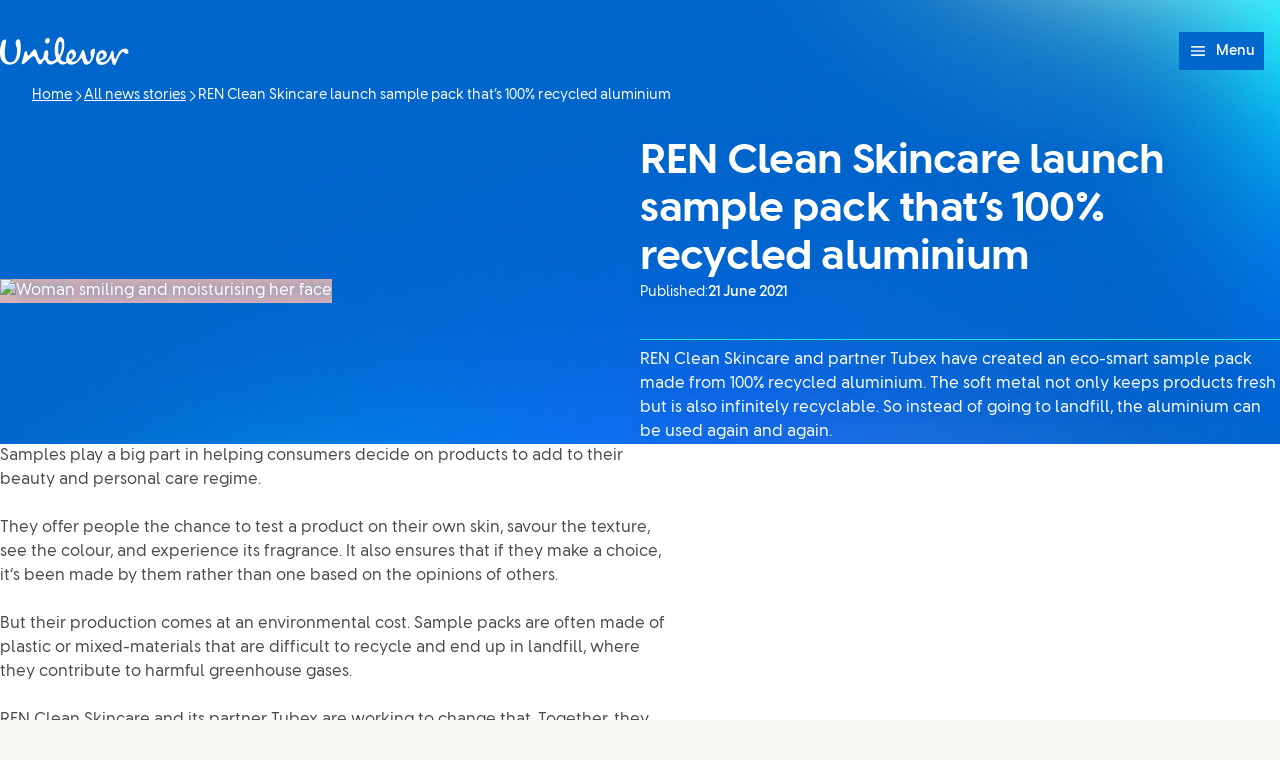

--- FILE ---
content_type: text/html; charset=utf-8
request_url: https://www.unilever.com/news/news-search/2021/ren-clean-skincare-launch-sample-pack-thats-100-per-cent-recycled-aluminium/
body_size: 22912
content:
<!DOCTYPE html><html lang="en" dir="ltr" class="no-js"> <head><meta charset="UTF-8"><meta name="viewport" content="width=device-width, initial-scale=1.0"><link rel="preconnect" href="https://cdn.cookielaw.org"><script src="https://cdn.cookielaw.org/scripttemplates/otSDKStub.js" data-domain-script="ee18b87b-4b88-44d8-91d8-6066f62c910e" data-document-language="true" async data-testid="ush-c-cookie-controls-ot-stub"></script><script type="module" src="/assets/UshLayoutHelpers.astro_astro_type_script_index_0_lang.B9Lr3r_-.js"></script><script type="module" src="/assets/UshScrollbarWidth.astro_astro_type_script_index_0_lang.CLrn4ZzK.js"></script><link rel="canonical" href="https://www.unilever.com/news/news-search/2021/ren-clean-skincare-launch-sample-pack-thats-100-per-cent-recycled-aluminium/"><link rel="preload" href="/assets/UnileverDesireRegular.A9PaIzz5.woff2" as="font" type="font/woff2" crossorigin><link rel="preload" href="/assets/UnileverDesireBold.D1YY3pwG.woff2" as="font" type="font/woff2" crossorigin><meta name="description" content="REN Clean Skincare and partner Tubex have created a sample pack made from 100% recycled aluminium that keeps product fresh and is infinitely recyclable."><title>REN Clean Skincare launch sample pack that’s 100% recycled aluminium | Unilever</title><link rel="apple-touch-icon" sizes="180x180" href="/apple-touch-icon.png"><link rel="icon" type="image/png" href="/favicon.png"><link rel="icon" type="image/svg+xml" href="/favicon.svg"><link rel="manifest" href="/site.webmanifest"><link rel="mask-icon" href="/mask-icon.svg" color="#0066CC"><meta name="msapplication-TileColor" content="#FFFFFF"><meta name="theme-color" content="#0066CC"><meta data-hid="og:type" name="og:type" property="og:type" content="website"><meta data-hid="og:site_name" property="og:site_name" content="Unilever"><meta data-hid="og:title" property="og:title" content="REN Clean Skincare launch sample pack that’s 100% recycled aluminium | Unilever"><meta data-hid="og:description" property="og:description" content="REN Clean Skincare and partner Tubex have created a sample pack made from 100% recycled aluminium that keeps product fresh and is infinitely recyclable."><meta data-hid="og:url" property="og:url" content="https://www.unilever.com/news/news-search/2021/ren-clean-skincare-launch-sample-pack-thats-100-per-cent-recycled-aluminium/"><meta data-hid="og:image" property="og:image" content="https://www.unilever.com/content-images/92ui5egz/production/ed52e0c097c377a5e9243558317f06322e865417-1440x835.jpg?rect=0,40,1440,756&w=1200&h=630&fm=jpg"><meta data-hid="og:image:alt" property="og:image:alt" content="REN Clean Skincare launch sample pack that’s 100% recycled aluminium | Unilever"><script type="application/ld+json">{"@context":"https://schema.org","author":{"@type":"Organization","name":"Unilever PLC","url":"https://www.unilever.com"},"publisher":{"@type":"Organization","name":"Unilever PLC","logo":{"@type":"ImageObject","url":"https://www.unilever.com/apple-touch-icon.png"}},"@type":"NewsArticle","mainEntityOfPage":{"@type":"WebPage","@id":"https://www.unilever.com/news/news-search/2021/ren-clean-skincare-launch-sample-pack-thats-100-per-cent-recycled-aluminium/"},"headline":"REN Clean Skincare launch sample pack that’s 100% recycled aluminium","description":"REN Clean Skincare and partner Tubex have created a sample pack made from 100% recycled aluminium that keeps product fresh and is infinitely recyclable.","image":"/content-images/92ui5egz/production/ed52e0c097c377a5e9243558317f06322e865417-1440x835.jpg?rect=0,40,1440,756&w=1200&h=630&fm=jpg","datePublished":"2021-06-21","dateModified":"2023-09-07T16:37:05Z","shareUrl":"https://www.unilever.com/news/news-search/2021/ren-clean-skincare-launch-sample-pack-thats-100-per-cent-recycled-aluminium/"}</script><link rel="dns-prefetch" href="https://www.googletagmanager.com"><link rel="dns-prefetch" href="https://www.google-analytics.com"><link rel="stylesheet" href="/assets/_path_.CWE9Bm05.css">
<link rel="stylesheet" href="/assets/_path_.B5Z1XXbK.css"><script type="module" src="/assets/page.DTdTB1f6.js"></script></head> <body> <style>astro-island,astro-slot,astro-static-slot{display:contents}</style><script>(()=>{var e=async t=>{await(await t())()};(self.Astro||(self.Astro={})).only=e;window.dispatchEvent(new Event("astro:only"));})();</script><script>(()=>{var A=Object.defineProperty;var g=(i,o,a)=>o in i?A(i,o,{enumerable:!0,configurable:!0,writable:!0,value:a}):i[o]=a;var d=(i,o,a)=>g(i,typeof o!="symbol"?o+"":o,a);{let i={0:t=>m(t),1:t=>a(t),2:t=>new RegExp(t),3:t=>new Date(t),4:t=>new Map(a(t)),5:t=>new Set(a(t)),6:t=>BigInt(t),7:t=>new URL(t),8:t=>new Uint8Array(t),9:t=>new Uint16Array(t),10:t=>new Uint32Array(t),11:t=>1/0*t},o=t=>{let[l,e]=t;return l in i?i[l](e):void 0},a=t=>t.map(o),m=t=>typeof t!="object"||t===null?t:Object.fromEntries(Object.entries(t).map(([l,e])=>[l,o(e)]));class y extends HTMLElement{constructor(){super(...arguments);d(this,"Component");d(this,"hydrator");d(this,"hydrate",async()=>{var b;if(!this.hydrator||!this.isConnected)return;let e=(b=this.parentElement)==null?void 0:b.closest("astro-island[ssr]");if(e){e.addEventListener("astro:hydrate",this.hydrate,{once:!0});return}let c=this.querySelectorAll("astro-slot"),n={},h=this.querySelectorAll("template[data-astro-template]");for(let r of h){let s=r.closest(this.tagName);s!=null&&s.isSameNode(this)&&(n[r.getAttribute("data-astro-template")||"default"]=r.innerHTML,r.remove())}for(let r of c){let s=r.closest(this.tagName);s!=null&&s.isSameNode(this)&&(n[r.getAttribute("name")||"default"]=r.innerHTML)}let p;try{p=this.hasAttribute("props")?m(JSON.parse(this.getAttribute("props"))):{}}catch(r){let s=this.getAttribute("component-url")||"<unknown>",v=this.getAttribute("component-export");throw v&&(s+=` (export ${v})`),console.error(`[hydrate] Error parsing props for component ${s}`,this.getAttribute("props"),r),r}let u;await this.hydrator(this)(this.Component,p,n,{client:this.getAttribute("client")}),this.removeAttribute("ssr"),this.dispatchEvent(new CustomEvent("astro:hydrate"))});d(this,"unmount",()=>{this.isConnected||this.dispatchEvent(new CustomEvent("astro:unmount"))})}disconnectedCallback(){document.removeEventListener("astro:after-swap",this.unmount),document.addEventListener("astro:after-swap",this.unmount,{once:!0})}connectedCallback(){if(!this.hasAttribute("await-children")||document.readyState==="interactive"||document.readyState==="complete")this.childrenConnectedCallback();else{let e=()=>{document.removeEventListener("DOMContentLoaded",e),c.disconnect(),this.childrenConnectedCallback()},c=new MutationObserver(()=>{var n;((n=this.lastChild)==null?void 0:n.nodeType)===Node.COMMENT_NODE&&this.lastChild.nodeValue==="astro:end"&&(this.lastChild.remove(),e())});c.observe(this,{childList:!0}),document.addEventListener("DOMContentLoaded",e)}}async childrenConnectedCallback(){let e=this.getAttribute("before-hydration-url");e&&await import(e),this.start()}async start(){let e=JSON.parse(this.getAttribute("opts")),c=this.getAttribute("client");if(Astro[c]===void 0){window.addEventListener(`astro:${c}`,()=>this.start(),{once:!0});return}try{await Astro[c](async()=>{let n=this.getAttribute("renderer-url"),[h,{default:p}]=await Promise.all([import(this.getAttribute("component-url")),n?import(n):()=>()=>{}]),u=this.getAttribute("component-export")||"default";if(!u.includes("."))this.Component=h[u];else{this.Component=h;for(let f of u.split("."))this.Component=this.Component[f]}return this.hydrator=p,this.hydrate},e,this)}catch(n){console.error(`[astro-island] Error hydrating ${this.getAttribute("component-url")}`,n)}}attributeChangedCallback(){this.hydrate()}}d(y,"observedAttributes",["props"]),customElements.get("astro-island")||customElements.define("astro-island",y)}})();</script><astro-island uid="Z2jRmYp" component-url="/assets/UshThemeInitializer.CM6_W7mk.js" component-export="UshThemeInitializer" renderer-url="/assets/client.j_8hWnNF.js" props="{}" ssr client="only" opts="{&quot;name&quot;:&quot;UshThemeInitializer&quot;,&quot;value&quot;:&quot;vue&quot;}"></astro-island> <script>(()=>{var l=(n,t)=>{let i=async()=>{await(await n())()},e=typeof t.value=="object"?t.value:void 0,s={timeout:e==null?void 0:e.timeout};"requestIdleCallback"in window?window.requestIdleCallback(i,s):setTimeout(i,s.timeout||200)};(self.Astro||(self.Astro={})).idle=l;window.dispatchEvent(new Event("astro:idle"));})();</script><script>(()=>{var e=async t=>{await(await t())()};(self.Astro||(self.Astro={})).load=e;window.dispatchEvent(new Event("astro:load"));})();</script><div class="uol-c-aurora-static uol-c-aurora-static--sky has-background"><div class="uol-c-aurora-static__header" inert aria-hidden="true"></div><div class="uol-c-aurora-static__footer" inert aria-hidden="true"></div><div class="uol-c-aurora-static__content"><!--[--> <div class="uco-l-page" id="page"> <div class="uco-l-base" data-testid="uco-l-base"> <a class="uol-c-button uol-c-button--mid uol-c-button--rounded-sm uol-c-button--rounded uol-c-button--rounded-block-end uco-c-skip uco-c-skip--position-center-block-start" href="#main" data-testid="uco-l-base-skip-to-content"><span class="uol-c-button__label" data-testid="uol-c-button-label">Skip to content <!----><!----></span><!----></a> <astro-island uid="ZtdEOX" prefix="s4" component-url="/assets/UcoHeader.DUg4_rqI.js" component-export="default" renderer-url="/assets/client.j_8hWnNF.js" props="{&quot;currentPath&quot;:[0,&quot;news/news-search/2021/ren-clean-skincare-launch-sample-pack-thats-100-per-cent-recycled-aluminium&quot;],&quot;menu&quot;:[1,[[0,{&quot;type&quot;:[0,&quot;menuParentLink&quot;],&quot;label&quot;:[0,&quot;Our company&quot;],&quot;title&quot;:[0,&quot;Our company&quot;],&quot;href&quot;:[0,&quot;/our-company/&quot;],&quot;newWindow&quot;:[0],&quot;menuItems&quot;:[1,[[0,{&quot;type&quot;:[0,&quot;menuPromoLink&quot;],&quot;label&quot;:[0,&quot;At a glance&quot;],&quot;title&quot;:[0,&quot;At a glance&quot;],&quot;href&quot;:[0,&quot;/our-company/at-a-glance/&quot;],&quot;newWindow&quot;:[0,null],&quot;image&quot;:[0,{&quot;src&quot;:[0,&quot;/content-images/92ui5egz/production/aed0e76715b584d2eae9b46fcfacabafa0ce7a88-1920x1080.jpg?rect=3,0,1914,1080&amp;w=140&amp;h=79&amp;fit=crop&amp;auto=format&quot;],&quot;alt&quot;:[0,&quot;&quot;],&quot;height&quot;:[0,79],&quot;width&quot;:[0,140],&quot;bgColor&quot;:[0,&quot;#d3c5ac&quot;],&quot;sources&quot;:[1,[[0,{&quot;srcset&quot;:[1,[[0,&quot;/content-images/92ui5egz/production/aed0e76715b584d2eae9b46fcfacabafa0ce7a88-1920x1080.jpg?rect=3,0,1914,1080&amp;w=140&amp;h=79&amp;fit=crop&amp;auto=format 140w&quot;],[0,&quot;/content-images/92ui5egz/production/aed0e76715b584d2eae9b46fcfacabafa0ce7a88-1920x1080.jpg?rect=3,0,1914,1080&amp;w=280&amp;h=158&amp;fit=crop&amp;auto=format 280w&quot;],[0,&quot;/content-images/92ui5egz/production/aed0e76715b584d2eae9b46fcfacabafa0ce7a88-1920x1080.jpg?rect=2,0,1916,1080&amp;w=330&amp;h=186&amp;fit=crop&amp;auto=format 330w&quot;],[0,&quot;/content-images/92ui5egz/production/aed0e76715b584d2eae9b46fcfacabafa0ce7a88-1920x1080.jpg?rect=0,1,1920,1079&amp;w=660&amp;h=371&amp;fit=crop&amp;auto=format 660w&quot;]]],&quot;media&quot;:[0],&quot;sizes&quot;:[0,&quot;(max-width: 64em) 30vw, 330px&quot;]}]]],&quot;loading&quot;:[0],&quot;naturalDimensions&quot;:[0],&quot;cover&quot;:[0],&quot;lqip&quot;:[0]}],&quot;description&quot;:[0,&quot;We are a global consumer goods business, our brands touch billions of lives every day.&quot;],&quot;ariaLabel&quot;:[0,&quot;At a glance (1 of 4)&quot;]}],[0,{&quot;type&quot;:[0,&quot;menuPromoLink&quot;],&quot;label&quot;:[0,&quot;Our leadership&quot;],&quot;title&quot;:[0,&quot;Our leadership&quot;],&quot;href&quot;:[0,&quot;/our-company/our-leadership/&quot;],&quot;newWindow&quot;:[0,null],&quot;image&quot;:[0,{&quot;src&quot;:[0,&quot;/content-images/92ui5egz/production/a38b230aad2d85716ff8216a4ed6d9e5485cecd9-1920x1080.jpg?rect=3,0,1914,1080&amp;w=140&amp;h=79&amp;fit=crop&amp;auto=format&quot;],&quot;alt&quot;:[0,&quot;&quot;],&quot;height&quot;:[0,79],&quot;width&quot;:[0,140],&quot;bgColor&quot;:[0,&quot;#d4c6be&quot;],&quot;sources&quot;:[1,[[0,{&quot;srcset&quot;:[1,[[0,&quot;/content-images/92ui5egz/production/a38b230aad2d85716ff8216a4ed6d9e5485cecd9-1920x1080.jpg?rect=3,0,1914,1080&amp;w=140&amp;h=79&amp;fit=crop&amp;auto=format 140w&quot;],[0,&quot;/content-images/92ui5egz/production/a38b230aad2d85716ff8216a4ed6d9e5485cecd9-1920x1080.jpg?rect=3,0,1914,1080&amp;w=280&amp;h=158&amp;fit=crop&amp;auto=format 280w&quot;],[0,&quot;/content-images/92ui5egz/production/a38b230aad2d85716ff8216a4ed6d9e5485cecd9-1920x1080.jpg?rect=2,0,1916,1080&amp;w=330&amp;h=186&amp;fit=crop&amp;auto=format 330w&quot;],[0,&quot;/content-images/92ui5egz/production/a38b230aad2d85716ff8216a4ed6d9e5485cecd9-1920x1080.jpg?rect=0,1,1920,1079&amp;w=660&amp;h=371&amp;fit=crop&amp;auto=format 660w&quot;]]],&quot;media&quot;:[0],&quot;sizes&quot;:[0,&quot;(max-width: 64em) 30vw, 330px&quot;]}]]],&quot;loading&quot;:[0],&quot;naturalDimensions&quot;:[0],&quot;cover&quot;:[0],&quot;lqip&quot;:[0]}],&quot;description&quot;:[0,&quot;Our international leadership team drives our company, guides our strategy and leads our people.&quot;],&quot;ariaLabel&quot;:[0,&quot;Our leadership (2 of 4)&quot;]}],[0,{&quot;type&quot;:[0,&quot;menuPromoLink&quot;],&quot;label&quot;:[0,&quot;Innovation and R&amp;D&quot;],&quot;title&quot;:[0,&quot;Innovation and R&amp;D&quot;],&quot;href&quot;:[0,&quot;/our-company/innovation-and-rd-at-unilever/&quot;],&quot;newWindow&quot;:[0,null],&quot;image&quot;:[0,{&quot;src&quot;:[0,&quot;/content-images/92ui5egz/production/a703e0e8562d6ba5d9b4038bfeba171144a9ba98-1920x1080.jpg?rect=3,0,1914,1080&amp;w=140&amp;h=79&amp;fit=crop&amp;auto=format&quot;],&quot;alt&quot;:[0,&quot;&quot;],&quot;height&quot;:[0,79],&quot;width&quot;:[0,140],&quot;bgColor&quot;:[0,&quot;#cbac9c&quot;],&quot;sources&quot;:[1,[[0,{&quot;srcset&quot;:[1,[[0,&quot;/content-images/92ui5egz/production/a703e0e8562d6ba5d9b4038bfeba171144a9ba98-1920x1080.jpg?rect=3,0,1914,1080&amp;w=140&amp;h=79&amp;fit=crop&amp;auto=format 140w&quot;],[0,&quot;/content-images/92ui5egz/production/a703e0e8562d6ba5d9b4038bfeba171144a9ba98-1920x1080.jpg?rect=3,0,1914,1080&amp;w=280&amp;h=158&amp;fit=crop&amp;auto=format 280w&quot;],[0,&quot;/content-images/92ui5egz/production/a703e0e8562d6ba5d9b4038bfeba171144a9ba98-1920x1080.jpg?rect=2,0,1916,1080&amp;w=330&amp;h=186&amp;fit=crop&amp;auto=format 330w&quot;],[0,&quot;/content-images/92ui5egz/production/a703e0e8562d6ba5d9b4038bfeba171144a9ba98-1920x1080.jpg?rect=0,1,1920,1079&amp;w=660&amp;h=371&amp;fit=crop&amp;auto=format 660w&quot;]]],&quot;media&quot;:[0],&quot;sizes&quot;:[0,&quot;(max-width: 64em) 30vw, 330px&quot;]}]]],&quot;loading&quot;:[0],&quot;naturalDimensions&quot;:[0],&quot;cover&quot;:[0],&quot;lqip&quot;:[0]}],&quot;description&quot;:[0,&quot;Innovation is at the heart of everything we do within R&amp;D at Unilever.&quot;],&quot;ariaLabel&quot;:[0,&quot;Innovation and R&amp;D (3 of 4)&quot;]}],[0,{&quot;type&quot;:[0,&quot;menuLinkList&quot;],&quot;label&quot;:[0,null],&quot;title&quot;:[0,null],&quot;menuItems&quot;:[1,[[0,{&quot;type&quot;:[0],&quot;label&quot;:[0,&quot;History &amp; Archives&quot;],&quot;title&quot;:[0,&quot;History &amp; Archives&quot;],&quot;href&quot;:[0,&quot;/our-company/our-history-and-archives/&quot;],&quot;newWindow&quot;:[0,null],&quot;menuItems&quot;:[0],&quot;ariaLabel&quot;:[0,&quot;History &amp; Archives (1 of 2)&quot;],&quot;ctaLabel&quot;:[0,&quot;View History &amp; Archives&quot;]}],[0,{&quot;type&quot;:[0],&quot;label&quot;:[0,&quot;Our position on&quot;],&quot;title&quot;:[0,&quot;Our position on&quot;],&quot;href&quot;:[0,&quot;/our-company/our-position-on/&quot;],&quot;newWindow&quot;:[0,null],&quot;menuItems&quot;:[0],&quot;ariaLabel&quot;:[0,&quot;Our position on (2 of 2)&quot;],&quot;ctaLabel&quot;:[0,&quot;View Our position on&quot;]}]]]}]]],&quot;ariaLabel&quot;:[0,&quot;Our company (1 of 7)&quot;],&quot;ctaLabel&quot;:[0,&quot;View Our company&quot;]}],[0,{&quot;type&quot;:[0,&quot;menuParentLink&quot;],&quot;label&quot;:[0,&quot;News&quot;],&quot;title&quot;:[0,&quot;Latest news stories&quot;],&quot;href&quot;:[0,&quot;/news/&quot;],&quot;newWindow&quot;:[0],&quot;menuItems&quot;:[1,[[0,{&quot;type&quot;:[0,&quot;menuPromoLink&quot;],&quot;label&quot;:[0,&quot;All news stories&quot;],&quot;title&quot;:[0,&quot;All news stories&quot;],&quot;href&quot;:[0,&quot;/news/news-search/&quot;],&quot;newWindow&quot;:[0,null],&quot;image&quot;:[0,{&quot;src&quot;:[0,&quot;/content-images/92ui5egz/production/73f655c74664fcdc40630284f6146c5263e774d1-1920x1080.jpg?rect=3,0,1914,1080&amp;w=140&amp;h=79&amp;fit=crop&amp;auto=format&quot;],&quot;alt&quot;:[0,&quot;&quot;],&quot;height&quot;:[0,79],&quot;width&quot;:[0,140],&quot;bgColor&quot;:[0,&quot;#9ebad0&quot;],&quot;sources&quot;:[1,[[0,{&quot;srcset&quot;:[1,[[0,&quot;/content-images/92ui5egz/production/73f655c74664fcdc40630284f6146c5263e774d1-1920x1080.jpg?rect=3,0,1914,1080&amp;w=140&amp;h=79&amp;fit=crop&amp;auto=format 140w&quot;],[0,&quot;/content-images/92ui5egz/production/73f655c74664fcdc40630284f6146c5263e774d1-1920x1080.jpg?rect=3,0,1914,1080&amp;w=280&amp;h=158&amp;fit=crop&amp;auto=format 280w&quot;],[0,&quot;/content-images/92ui5egz/production/73f655c74664fcdc40630284f6146c5263e774d1-1920x1080.jpg?rect=2,0,1916,1080&amp;w=330&amp;h=186&amp;fit=crop&amp;auto=format 330w&quot;],[0,&quot;/content-images/92ui5egz/production/73f655c74664fcdc40630284f6146c5263e774d1-1920x1080.jpg?rect=0,1,1920,1079&amp;w=660&amp;h=371&amp;fit=crop&amp;auto=format 660w&quot;]]],&quot;media&quot;:[0],&quot;sizes&quot;:[0,&quot;(max-width: 64em) 30vw, 330px&quot;]}]]],&quot;loading&quot;:[0],&quot;naturalDimensions&quot;:[0],&quot;cover&quot;:[0],&quot;lqip&quot;:[0]}],&quot;description&quot;:[0,&quot;View our latest news, with options to search by topic or date.&quot;],&quot;ariaLabel&quot;:[0,&quot;All news stories (1 of 3)&quot;]}],[0,{&quot;type&quot;:[0,&quot;menuPromoLink&quot;],&quot;label&quot;:[0,&quot;Press and media&quot;],&quot;title&quot;:[0,&quot;Press and media&quot;],&quot;href&quot;:[0,&quot;/news/press-and-media/&quot;],&quot;newWindow&quot;:[0,null],&quot;image&quot;:[0,{&quot;src&quot;:[0,&quot;/content-images/92ui5egz/production/e7cf3aa259f336647b5b0315d9fce1f61e29c6f0-1920x1080.jpg?rect=3,0,1914,1080&amp;w=140&amp;h=79&amp;fit=crop&amp;auto=format&quot;],&quot;alt&quot;:[0,&quot;&quot;],&quot;height&quot;:[0,79],&quot;width&quot;:[0,140],&quot;bgColor&quot;:[0,&quot;#cec6b1&quot;],&quot;sources&quot;:[1,[[0,{&quot;srcset&quot;:[1,[[0,&quot;/content-images/92ui5egz/production/e7cf3aa259f336647b5b0315d9fce1f61e29c6f0-1920x1080.jpg?rect=3,0,1914,1080&amp;w=140&amp;h=79&amp;fit=crop&amp;auto=format 140w&quot;],[0,&quot;/content-images/92ui5egz/production/e7cf3aa259f336647b5b0315d9fce1f61e29c6f0-1920x1080.jpg?rect=3,0,1914,1080&amp;w=280&amp;h=158&amp;fit=crop&amp;auto=format 280w&quot;],[0,&quot;/content-images/92ui5egz/production/e7cf3aa259f336647b5b0315d9fce1f61e29c6f0-1920x1080.jpg?rect=2,0,1916,1080&amp;w=330&amp;h=186&amp;fit=crop&amp;auto=format 330w&quot;],[0,&quot;/content-images/92ui5egz/production/e7cf3aa259f336647b5b0315d9fce1f61e29c6f0-1920x1080.jpg?rect=0,1,1920,1079&amp;w=660&amp;h=371&amp;fit=crop&amp;auto=format 660w&quot;]]],&quot;media&quot;:[0],&quot;sizes&quot;:[0,&quot;(max-width: 64em) 30vw, 330px&quot;]}]]],&quot;loading&quot;:[0],&quot;naturalDimensions&quot;:[0],&quot;cover&quot;:[0],&quot;lqip&quot;:[0]}],&quot;description&quot;:[0,&quot;See the very latest from our press desk, plus media assets and contact details.&quot;],&quot;ariaLabel&quot;:[0,&quot;Press and media (2 of 3)&quot;]}],[0,{&quot;type&quot;:[0,&quot;menuPromoLink&quot;],&quot;label&quot;:[0,&quot;Sign up for alerts from Unilever&quot;],&quot;title&quot;:[0,&quot;Sign up for alerts from Unilever&quot;],&quot;href&quot;:[0,&quot;/news/sign-up-for-alerts/&quot;],&quot;newWindow&quot;:[0,null],&quot;image&quot;:[0,{&quot;src&quot;:[0,&quot;/content-images/92ui5egz/production/593205848c286aef8acae33c14d180ed75267188-1920x1080.jpg?rect=3,0,1914,1080&amp;w=140&amp;h=79&amp;fit=crop&amp;auto=format&quot;],&quot;alt&quot;:[0,&quot;&quot;],&quot;height&quot;:[0,79],&quot;width&quot;:[0,140],&quot;bgColor&quot;:[0,&quot;#c7ac97&quot;],&quot;sources&quot;:[1,[[0,{&quot;srcset&quot;:[1,[[0,&quot;/content-images/92ui5egz/production/593205848c286aef8acae33c14d180ed75267188-1920x1080.jpg?rect=3,0,1914,1080&amp;w=140&amp;h=79&amp;fit=crop&amp;auto=format 140w&quot;],[0,&quot;/content-images/92ui5egz/production/593205848c286aef8acae33c14d180ed75267188-1920x1080.jpg?rect=3,0,1914,1080&amp;w=280&amp;h=158&amp;fit=crop&amp;auto=format 280w&quot;],[0,&quot;/content-images/92ui5egz/production/593205848c286aef8acae33c14d180ed75267188-1920x1080.jpg?rect=2,0,1916,1080&amp;w=330&amp;h=186&amp;fit=crop&amp;auto=format 330w&quot;],[0,&quot;/content-images/92ui5egz/production/593205848c286aef8acae33c14d180ed75267188-1920x1080.jpg?rect=0,1,1920,1079&amp;w=660&amp;h=371&amp;fit=crop&amp;auto=format 660w&quot;]]],&quot;media&quot;:[0],&quot;sizes&quot;:[0,&quot;(max-width: 64em) 30vw, 330px&quot;]}]]],&quot;loading&quot;:[0],&quot;naturalDimensions&quot;:[0],&quot;cover&quot;:[0],&quot;lqip&quot;:[0]}],&quot;description&quot;:[0,&quot;Be the first to hear about our press releases, features and articles.&quot;],&quot;ariaLabel&quot;:[0,&quot;Sign up for alerts from Unilever (3 of 3)&quot;]}]]],&quot;ariaLabel&quot;:[0,&quot;Latest news stories (2 of 7)&quot;],&quot;ctaLabel&quot;:[0,&quot;View Latest news stories&quot;]}],[0,{&quot;type&quot;:[0,&quot;menuParentLink&quot;],&quot;label&quot;:[0,&quot;Brands&quot;],&quot;title&quot;:[0,&quot;Brands&quot;],&quot;href&quot;:[0,&quot;/brands/&quot;],&quot;newWindow&quot;:[0],&quot;menuItems&quot;:[1,[[0,{&quot;type&quot;:[0,&quot;menuLinkList&quot;],&quot;label&quot;:[0,&quot;Our Business Groups&quot;],&quot;title&quot;:[0,&quot;Our Business Groups&quot;],&quot;menuItems&quot;:[1,[[0,{&quot;type&quot;:[0],&quot;label&quot;:[0,&quot;Beauty &amp; Wellbeing&quot;],&quot;title&quot;:[0,&quot;Beauty &amp; Wellbeing&quot;],&quot;href&quot;:[0,&quot;/brands/beauty-wellbeing/&quot;],&quot;newWindow&quot;:[0,null],&quot;menuItems&quot;:[0],&quot;ariaLabel&quot;:[0,&quot;Beauty &amp; Wellbeing (1 of 4)&quot;],&quot;ctaLabel&quot;:[0,&quot;View Beauty &amp; Wellbeing&quot;]}],[0,{&quot;type&quot;:[0],&quot;label&quot;:[0,&quot;Personal Care&quot;],&quot;title&quot;:[0,&quot;Personal Care&quot;],&quot;href&quot;:[0,&quot;/brands/personal-care/&quot;],&quot;newWindow&quot;:[0,null],&quot;menuItems&quot;:[0],&quot;ariaLabel&quot;:[0,&quot;Personal Care (2 of 4)&quot;],&quot;ctaLabel&quot;:[0,&quot;View Personal Care&quot;]}],[0,{&quot;type&quot;:[0],&quot;label&quot;:[0,&quot;Home Care&quot;],&quot;title&quot;:[0,&quot;Home Care&quot;],&quot;href&quot;:[0,&quot;/brands/home-care/&quot;],&quot;newWindow&quot;:[0,null],&quot;menuItems&quot;:[0],&quot;ariaLabel&quot;:[0,&quot;Home Care (3 of 4)&quot;],&quot;ctaLabel&quot;:[0,&quot;View Home Care&quot;]}],[0,{&quot;type&quot;:[0],&quot;label&quot;:[0,&quot;Foods&quot;],&quot;title&quot;:[0,&quot;Foods&quot;],&quot;href&quot;:[0,&quot;/brands/foods/&quot;],&quot;newWindow&quot;:[0,null],&quot;menuItems&quot;:[0],&quot;ariaLabel&quot;:[0,&quot;Foods (4 of 4)&quot;],&quot;ctaLabel&quot;:[0,&quot;View Foods&quot;]}]]]}],[0,{&quot;type&quot;:[0,&quot;menuPromoLink&quot;],&quot;label&quot;:[0,&quot;Our brands&quot;],&quot;title&quot;:[0,&quot;Our brands&quot;],&quot;href&quot;:[0,&quot;/brands/all-brands/&quot;],&quot;newWindow&quot;:[0,null],&quot;image&quot;:[0,{&quot;src&quot;:[0,&quot;/content-images/92ui5egz/production/017a61f0916edda6539cac89ea82b5f77e1bc5e5-1920x1080.jpg?rect=3,0,1914,1080&amp;w=140&amp;h=79&amp;fit=crop&amp;auto=format&quot;],&quot;alt&quot;:[0,&quot;&quot;],&quot;height&quot;:[0,79],&quot;width&quot;:[0,140],&quot;bgColor&quot;:[0,&quot;#dccfbb&quot;],&quot;sources&quot;:[1,[[0,{&quot;srcset&quot;:[1,[[0,&quot;/content-images/92ui5egz/production/017a61f0916edda6539cac89ea82b5f77e1bc5e5-1920x1080.jpg?rect=3,0,1914,1080&amp;w=140&amp;h=79&amp;fit=crop&amp;auto=format 140w&quot;],[0,&quot;/content-images/92ui5egz/production/017a61f0916edda6539cac89ea82b5f77e1bc5e5-1920x1080.jpg?rect=3,0,1914,1080&amp;w=280&amp;h=158&amp;fit=crop&amp;auto=format 280w&quot;],[0,&quot;/content-images/92ui5egz/production/017a61f0916edda6539cac89ea82b5f77e1bc5e5-1920x1080.jpg?rect=2,0,1916,1080&amp;w=330&amp;h=186&amp;fit=crop&amp;auto=format 330w&quot;],[0,&quot;/content-images/92ui5egz/production/017a61f0916edda6539cac89ea82b5f77e1bc5e5-1920x1080.jpg?rect=0,1,1920,1079&amp;w=660&amp;h=371&amp;fit=crop&amp;auto=format 660w&quot;]]],&quot;media&quot;:[0],&quot;sizes&quot;:[0,&quot;(max-width: 64em) 30vw, 330px&quot;]}]]],&quot;loading&quot;:[0],&quot;naturalDimensions&quot;:[0],&quot;cover&quot;:[0],&quot;lqip&quot;:[0]}],&quot;description&quot;:[0,&quot;Led by our 30 Power Brands, our brands are meeting consumers’ daily needs, from household staples to premium indulgence.&quot;],&quot;ariaLabel&quot;:[0,&quot;Our brands (2 of 3)&quot;]}],[0,{&quot;type&quot;:[0,&quot;menuPromoLink&quot;],&quot;label&quot;:[0,&quot;What&#39;s in our products?&quot;],&quot;title&quot;:[0,&quot;What&#39;s in our products?&quot;],&quot;href&quot;:[0,&quot;/brands/whats-in-our-products/&quot;],&quot;newWindow&quot;:[0,null],&quot;image&quot;:[0,{&quot;src&quot;:[0,&quot;/content-images/92ui5egz/production/5febdcec130629e1797590d9e73cfd0bded73ea9-1080x606.jpg?rect=3,0,1074,606&amp;w=140&amp;h=79&amp;fit=crop&amp;auto=format&quot;],&quot;alt&quot;:[0,&quot;&quot;],&quot;height&quot;:[0,79],&quot;width&quot;:[0,140],&quot;bgColor&quot;:[0,&quot;#bfd1d2&quot;],&quot;sources&quot;:[1,[[0,{&quot;srcset&quot;:[1,[[0,&quot;/content-images/92ui5egz/production/5febdcec130629e1797590d9e73cfd0bded73ea9-1080x606.jpg?rect=3,0,1074,606&amp;w=140&amp;h=79&amp;fit=crop&amp;auto=format 140w&quot;],[0,&quot;/content-images/92ui5egz/production/5febdcec130629e1797590d9e73cfd0bded73ea9-1080x606.jpg?rect=3,0,1074,606&amp;w=280&amp;h=158&amp;fit=crop&amp;auto=format 280w&quot;],[0,&quot;/content-images/92ui5egz/production/5febdcec130629e1797590d9e73cfd0bded73ea9-1080x606.jpg?rect=3,0,1075,606&amp;w=330&amp;h=186&amp;fit=crop&amp;auto=format 330w&quot;],[0,&quot;/content-images/92ui5egz/production/5febdcec130629e1797590d9e73cfd0bded73ea9-1080x606.jpg?rect=1,0,1078,606&amp;w=660&amp;h=371&amp;fit=crop&amp;auto=format 660w&quot;]]],&quot;media&quot;:[0],&quot;sizes&quot;:[0,&quot;(max-width: 64em) 30vw, 330px&quot;]}]]],&quot;loading&quot;:[0],&quot;naturalDimensions&quot;:[0],&quot;cover&quot;:[0],&quot;lqip&quot;:[0]}],&quot;description&quot;:[0,&quot;Discover the ingredients in our home, beauty and personal care products.&quot;],&quot;ariaLabel&quot;:[0,&quot;What&#39;s in our products? (3 of 3)&quot;]}]]],&quot;ariaLabel&quot;:[0,&quot;Brands (3 of 7)&quot;],&quot;ctaLabel&quot;:[0,&quot;View Brands&quot;]}],[0,{&quot;type&quot;:[0,&quot;menuParentLink&quot;],&quot;label&quot;:[0,&quot;Sustainability&quot;],&quot;title&quot;:[0,&quot;Sustainability&quot;],&quot;href&quot;:[0,&quot;/sustainability/&quot;],&quot;newWindow&quot;:[0],&quot;menuItems&quot;:[1,[[0,{&quot;type&quot;:[0,&quot;menuPromoLink&quot;],&quot;label&quot;:[0,&quot;Climate&quot;],&quot;title&quot;:[0,&quot;Climate&quot;],&quot;href&quot;:[0,&quot;/sustainability/climate/&quot;],&quot;newWindow&quot;:[0,null],&quot;image&quot;:[0,{&quot;src&quot;:[0,&quot;/content-images/92ui5egz/production/396a5d1fc098b540794e58153fcdb609a233fb2c-1920x1080.png?rect=6,0,1914,1080&amp;w=140&amp;h=79&amp;fit=crop&amp;auto=format&quot;],&quot;alt&quot;:[0,&quot;&quot;],&quot;height&quot;:[0,79],&quot;width&quot;:[0,140],&quot;bgColor&quot;:[0,&quot;#d0bda5&quot;],&quot;sources&quot;:[1,[[0,{&quot;srcset&quot;:[1,[[0,&quot;/content-images/92ui5egz/production/396a5d1fc098b540794e58153fcdb609a233fb2c-1920x1080.png?rect=6,0,1914,1080&amp;w=140&amp;h=79&amp;fit=crop&amp;auto=format 140w&quot;],[0,&quot;/content-images/92ui5egz/production/396a5d1fc098b540794e58153fcdb609a233fb2c-1920x1080.png?rect=6,0,1914,1080&amp;w=280&amp;h=158&amp;fit=crop&amp;auto=format 280w&quot;],[0,&quot;/content-images/92ui5egz/production/396a5d1fc098b540794e58153fcdb609a233fb2c-1920x1080.png?rect=4,0,1916,1080&amp;w=330&amp;h=186&amp;fit=crop&amp;auto=format 330w&quot;],[0,&quot;/content-images/92ui5egz/production/396a5d1fc098b540794e58153fcdb609a233fb2c-1920x1080.png?rect=0,1,1920,1079&amp;w=660&amp;h=371&amp;fit=crop&amp;auto=format 660w&quot;]]],&quot;media&quot;:[0],&quot;sizes&quot;:[0,&quot;(max-width: 64em) 30vw, 330px&quot;]}]]],&quot;loading&quot;:[0],&quot;naturalDimensions&quot;:[0],&quot;cover&quot;:[0],&quot;lqip&quot;:[0]}],&quot;description&quot;:[0,&quot;The world must move further, faster to avoid the worst effects of climate change.&quot;],&quot;ariaLabel&quot;:[0,&quot;Climate (1 of 5)&quot;]}],[0,{&quot;type&quot;:[0,&quot;menuPromoLink&quot;],&quot;label&quot;:[0,&quot;Nature&quot;],&quot;title&quot;:[0,&quot;Nature&quot;],&quot;href&quot;:[0,&quot;/sustainability/nature/&quot;],&quot;newWindow&quot;:[0,null],&quot;image&quot;:[0,{&quot;src&quot;:[0,&quot;/content-images/92ui5egz/production/1111450e87a6e8501c1669a46ce93f3a5d1c60b0-1920x1080.png?rect=3,0,1914,1080&amp;w=140&amp;h=79&amp;fit=crop&amp;auto=format&quot;],&quot;alt&quot;:[0,&quot;&quot;],&quot;height&quot;:[0,79],&quot;width&quot;:[0,140],&quot;bgColor&quot;:[0,&quot;#b1c0a4&quot;],&quot;sources&quot;:[1,[[0,{&quot;srcset&quot;:[1,[[0,&quot;/content-images/92ui5egz/production/1111450e87a6e8501c1669a46ce93f3a5d1c60b0-1920x1080.png?rect=3,0,1914,1080&amp;w=140&amp;h=79&amp;fit=crop&amp;auto=format 140w&quot;],[0,&quot;/content-images/92ui5egz/production/1111450e87a6e8501c1669a46ce93f3a5d1c60b0-1920x1080.png?rect=3,0,1914,1080&amp;w=280&amp;h=158&amp;fit=crop&amp;auto=format 280w&quot;],[0,&quot;/content-images/92ui5egz/production/1111450e87a6e8501c1669a46ce93f3a5d1c60b0-1920x1080.png?rect=2,0,1916,1080&amp;w=330&amp;h=186&amp;fit=crop&amp;auto=format 330w&quot;],[0,&quot;/content-images/92ui5egz/production/1111450e87a6e8501c1669a46ce93f3a5d1c60b0-1920x1080.png?rect=0,1,1920,1079&amp;w=660&amp;h=371&amp;fit=crop&amp;auto=format 660w&quot;]]],&quot;media&quot;:[0],&quot;sizes&quot;:[0,&quot;(max-width: 64em) 30vw, 330px&quot;]}]]],&quot;loading&quot;:[0],&quot;naturalDimensions&quot;:[0],&quot;cover&quot;:[0],&quot;lqip&quot;:[0]}],&quot;description&quot;:[0,&quot;We’re committed to contributing to the protection and regeneration of nature, within and beyond our value chain.&quot;],&quot;ariaLabel&quot;:[0,&quot;Nature (2 of 5)&quot;]}],[0,{&quot;type&quot;:[0,&quot;menuPromoLink&quot;],&quot;label&quot;:[0,&quot;Plastics&quot;],&quot;title&quot;:[0,&quot;Plastics&quot;],&quot;href&quot;:[0,&quot;/sustainability/plastics/&quot;],&quot;newWindow&quot;:[0,null],&quot;image&quot;:[0,{&quot;src&quot;:[0,&quot;/content-images/92ui5egz/production/450c2262d71b29e5312b133233a64172afeeb65a-1920x1080.png?rect=6,0,1914,1080&amp;w=140&amp;h=79&amp;fit=crop&amp;auto=format&quot;],&quot;alt&quot;:[0,&quot;&quot;],&quot;height&quot;:[0,79],&quot;width&quot;:[0,140],&quot;bgColor&quot;:[0,&quot;#caa09c&quot;],&quot;sources&quot;:[1,[[0,{&quot;srcset&quot;:[1,[[0,&quot;/content-images/92ui5egz/production/450c2262d71b29e5312b133233a64172afeeb65a-1920x1080.png?rect=6,0,1914,1080&amp;w=140&amp;h=79&amp;fit=crop&amp;auto=format 140w&quot;],[0,&quot;/content-images/92ui5egz/production/450c2262d71b29e5312b133233a64172afeeb65a-1920x1080.png?rect=6,0,1914,1080&amp;w=280&amp;h=158&amp;fit=crop&amp;auto=format 280w&quot;],[0,&quot;/content-images/92ui5egz/production/450c2262d71b29e5312b133233a64172afeeb65a-1920x1080.png?rect=4,0,1916,1080&amp;w=330&amp;h=186&amp;fit=crop&amp;auto=format 330w&quot;],[0,&quot;/content-images/92ui5egz/production/450c2262d71b29e5312b133233a64172afeeb65a-1920x1080.png?rect=0,1,1920,1079&amp;w=660&amp;h=371&amp;fit=crop&amp;auto=format 660w&quot;]]],&quot;media&quot;:[0],&quot;sizes&quot;:[0,&quot;(max-width: 64em) 30vw, 330px&quot;]}]]],&quot;loading&quot;:[0],&quot;naturalDimensions&quot;:[0],&quot;cover&quot;:[0],&quot;lqip&quot;:[0]}],&quot;description&quot;:[0,&quot;Given the size of the plastics challenge, we’re using our innovation capabilities to find new, scalable solutions.&quot;],&quot;ariaLabel&quot;:[0,&quot;Plastics (3 of 5)&quot;]}],[0,{&quot;type&quot;:[0,&quot;menuPromoLink&quot;],&quot;label&quot;:[0,&quot;Livelihoods&quot;],&quot;title&quot;:[0,&quot;Livelihoods&quot;],&quot;href&quot;:[0,&quot;/sustainability/livelihoods/&quot;],&quot;newWindow&quot;:[0,null],&quot;image&quot;:[0,{&quot;src&quot;:[0,&quot;/content-images/92ui5egz/production/9e71f1877c02764d91036449e49fc0b4ac980aab-1920x1080.png?rect=6,0,1914,1080&amp;w=140&amp;h=79&amp;fit=crop&amp;auto=format&quot;],&quot;alt&quot;:[0,&quot;&quot;],&quot;height&quot;:[0,79],&quot;width&quot;:[0,140],&quot;bgColor&quot;:[0,&quot;#a4d1c9&quot;],&quot;sources&quot;:[1,[[0,{&quot;srcset&quot;:[1,[[0,&quot;/content-images/92ui5egz/production/9e71f1877c02764d91036449e49fc0b4ac980aab-1920x1080.png?rect=6,0,1914,1080&amp;w=140&amp;h=79&amp;fit=crop&amp;auto=format 140w&quot;],[0,&quot;/content-images/92ui5egz/production/9e71f1877c02764d91036449e49fc0b4ac980aab-1920x1080.png?rect=6,0,1914,1080&amp;w=280&amp;h=158&amp;fit=crop&amp;auto=format 280w&quot;],[0,&quot;/content-images/92ui5egz/production/9e71f1877c02764d91036449e49fc0b4ac980aab-1920x1080.png?rect=4,0,1916,1080&amp;w=330&amp;h=186&amp;fit=crop&amp;auto=format 330w&quot;],[0,&quot;/content-images/92ui5egz/production/9e71f1877c02764d91036449e49fc0b4ac980aab-1920x1080.png?rect=0,1,1920,1079&amp;w=660&amp;h=371&amp;fit=crop&amp;auto=format 660w&quot;]]],&quot;media&quot;:[0],&quot;sizes&quot;:[0,&quot;(max-width: 64em) 30vw, 330px&quot;]}]]],&quot;loading&quot;:[0],&quot;naturalDimensions&quot;:[0],&quot;cover&quot;:[0],&quot;lqip&quot;:[0]}],&quot;description&quot;:[0,&quot;We’re working to improve the livelihoods of people in our global value chain.&quot;],&quot;ariaLabel&quot;:[0,&quot;Livelihoods (4 of 5)&quot;]}],[0,{&quot;type&quot;:[0,&quot;menuPromoLink&quot;],&quot;label&quot;:[0,&quot;Responsible business&quot;],&quot;title&quot;:[0,&quot;Responsible business&quot;],&quot;href&quot;:[0,&quot;/sustainability/responsible-business/&quot;],&quot;newWindow&quot;:[0,null],&quot;image&quot;:[0,{&quot;src&quot;:[0,&quot;/content-images/92ui5egz/production/2dedc97ad25a16661756af12efba34aa4c0718b9-1920x1080.jpg?rect=3,0,1914,1080&amp;w=140&amp;h=79&amp;fit=crop&amp;auto=format&quot;],&quot;alt&quot;:[0,&quot;&quot;],&quot;height&quot;:[0,79],&quot;width&quot;:[0,140],&quot;bgColor&quot;:[0,&quot;#d9c3ba&quot;],&quot;sources&quot;:[1,[[0,{&quot;srcset&quot;:[1,[[0,&quot;/content-images/92ui5egz/production/2dedc97ad25a16661756af12efba34aa4c0718b9-1920x1080.jpg?rect=3,0,1914,1080&amp;w=140&amp;h=79&amp;fit=crop&amp;auto=format 140w&quot;],[0,&quot;/content-images/92ui5egz/production/2dedc97ad25a16661756af12efba34aa4c0718b9-1920x1080.jpg?rect=3,0,1914,1080&amp;w=280&amp;h=158&amp;fit=crop&amp;auto=format 280w&quot;],[0,&quot;/content-images/92ui5egz/production/2dedc97ad25a16661756af12efba34aa4c0718b9-1920x1080.jpg?rect=2,0,1916,1080&amp;w=330&amp;h=186&amp;fit=crop&amp;auto=format 330w&quot;],[0,&quot;/content-images/92ui5egz/production/2dedc97ad25a16661756af12efba34aa4c0718b9-1920x1080.jpg?rect=0,1,1920,1079&amp;w=660&amp;h=371&amp;fit=crop&amp;auto=format 660w&quot;]]],&quot;media&quot;:[0],&quot;sizes&quot;:[0,&quot;(max-width: 64em) 30vw, 330px&quot;]}]]],&quot;loading&quot;:[0],&quot;naturalDimensions&quot;:[0],&quot;cover&quot;:[0],&quot;lqip&quot;:[0]}],&quot;description&quot;:[0,&quot;Our progress and reporting on issues such as human rights, equity, diversity and inclusion, and safety.&quot;],&quot;ariaLabel&quot;:[0,&quot;Responsible business (5 of 5)&quot;]}]]],&quot;ariaLabel&quot;:[0,&quot;Sustainability (4 of 7)&quot;],&quot;ctaLabel&quot;:[0,&quot;View Sustainability&quot;]}],[0,{&quot;type&quot;:[0,&quot;menuParentLink&quot;],&quot;label&quot;:[0,&quot;Suppliers&quot;],&quot;title&quot;:[0,&quot;Suppliers&quot;],&quot;href&quot;:[0,&quot;/suppliers/&quot;],&quot;newWindow&quot;:[0],&quot;menuItems&quot;:[1,[[0,{&quot;type&quot;:[0,&quot;menuPromoLink&quot;],&quot;label&quot;:[0,&quot;Becoming a Unilever supplier&quot;],&quot;title&quot;:[0,&quot;Becoming a Unilever supplier&quot;],&quot;href&quot;:[0,&quot;/suppliers/becoming-a-unilever-supplier/&quot;],&quot;newWindow&quot;:[0,null],&quot;image&quot;:[0,{&quot;src&quot;:[0,&quot;/content-images/92ui5egz/production/8677e5111dad12935a27d7a2d8b44508228099a6-1920x1080.jpg?rect=3,0,1914,1080&amp;w=140&amp;h=79&amp;fit=crop&amp;auto=format&quot;],&quot;alt&quot;:[0,&quot;&quot;],&quot;height&quot;:[0,79],&quot;width&quot;:[0,140],&quot;bgColor&quot;:[0,&quot;#bda299&quot;],&quot;sources&quot;:[1,[[0,{&quot;srcset&quot;:[1,[[0,&quot;/content-images/92ui5egz/production/8677e5111dad12935a27d7a2d8b44508228099a6-1920x1080.jpg?rect=3,0,1914,1080&amp;w=140&amp;h=79&amp;fit=crop&amp;auto=format 140w&quot;],[0,&quot;/content-images/92ui5egz/production/8677e5111dad12935a27d7a2d8b44508228099a6-1920x1080.jpg?rect=3,0,1914,1080&amp;w=280&amp;h=158&amp;fit=crop&amp;auto=format 280w&quot;],[0,&quot;/content-images/92ui5egz/production/8677e5111dad12935a27d7a2d8b44508228099a6-1920x1080.jpg?rect=2,0,1916,1080&amp;w=330&amp;h=186&amp;fit=crop&amp;auto=format 330w&quot;],[0,&quot;/content-images/92ui5egz/production/8677e5111dad12935a27d7a2d8b44508228099a6-1920x1080.jpg?rect=0,1,1920,1079&amp;w=660&amp;h=371&amp;fit=crop&amp;auto=format 660w&quot;]]],&quot;media&quot;:[0],&quot;sizes&quot;:[0,&quot;(max-width: 64em) 30vw, 330px&quot;]}]]],&quot;loading&quot;:[0],&quot;naturalDimensions&quot;:[0],&quot;cover&quot;:[0],&quot;lqip&quot;:[0]}],&quot;description&quot;:[0,&quot;We want to work with partners who share our purpose and values. See what’s involved.&quot;],&quot;ariaLabel&quot;:[0,&quot;Becoming a Unilever supplier (1 of 5)&quot;]}],[0,{&quot;type&quot;:[0,&quot;menuPromoLink&quot;],&quot;label&quot;:[0,&quot;Partner to Win&quot;],&quot;title&quot;:[0,&quot;Partner to Win&quot;],&quot;href&quot;:[0,&quot;/suppliers/partner-to-win-programme/&quot;],&quot;newWindow&quot;:[0,null],&quot;image&quot;:[0,{&quot;src&quot;:[0,&quot;/content-images/92ui5egz/production/c98b23c7619fa5c8b2283a06e387a9226969d551-1920x1080.jpg?rect=3,0,1914,1080&amp;w=140&amp;h=79&amp;fit=crop&amp;auto=format&quot;],&quot;alt&quot;:[0,&quot;&quot;],&quot;height&quot;:[0,79],&quot;width&quot;:[0,140],&quot;bgColor&quot;:[0,&quot;#d3c2a9&quot;],&quot;sources&quot;:[1,[[0,{&quot;srcset&quot;:[1,[[0,&quot;/content-images/92ui5egz/production/c98b23c7619fa5c8b2283a06e387a9226969d551-1920x1080.jpg?rect=3,0,1914,1080&amp;w=140&amp;h=79&amp;fit=crop&amp;auto=format 140w&quot;],[0,&quot;/content-images/92ui5egz/production/c98b23c7619fa5c8b2283a06e387a9226969d551-1920x1080.jpg?rect=3,0,1914,1080&amp;w=280&amp;h=158&amp;fit=crop&amp;auto=format 280w&quot;],[0,&quot;/content-images/92ui5egz/production/c98b23c7619fa5c8b2283a06e387a9226969d551-1920x1080.jpg?rect=2,0,1916,1080&amp;w=330&amp;h=186&amp;fit=crop&amp;auto=format 330w&quot;],[0,&quot;/content-images/92ui5egz/production/c98b23c7619fa5c8b2283a06e387a9226969d551-1920x1080.jpg?rect=0,1,1920,1079&amp;w=660&amp;h=371&amp;fit=crop&amp;auto=format 660w&quot;]]],&quot;media&quot;:[0],&quot;sizes&quot;:[0,&quot;(max-width: 64em) 30vw, 330px&quot;]}]]],&quot;loading&quot;:[0],&quot;naturalDimensions&quot;:[0],&quot;cover&quot;:[0],&quot;lqip&quot;:[0]}],&quot;description&quot;:[0,&quot;Our Partner to Win programme is taking our partnerships to a whole new level.&quot;],&quot;ariaLabel&quot;:[0,&quot;Partner to Win (2 of 5)&quot;]}],[0,{&quot;type&quot;:[0,&quot;menuPromoLink&quot;],&quot;label&quot;:[0,&quot;Living Wage Supplier Programme&quot;],&quot;title&quot;:[0,&quot;Living Wage Supplier Programme&quot;],&quot;href&quot;:[0,&quot;/suppliers/living-wage-supplier-programme/&quot;],&quot;newWindow&quot;:[0,null],&quot;image&quot;:[0,{&quot;src&quot;:[0,&quot;/content-images/92ui5egz/production/4281e06e041af3bbdc4248f83e6f2a0f06990cf4-1920x1080.jpg?rect=3,0,1914,1080&amp;w=140&amp;h=79&amp;fit=crop&amp;auto=format&quot;],&quot;alt&quot;:[0,&quot;&quot;],&quot;height&quot;:[0,79],&quot;width&quot;:[0,140],&quot;bgColor&quot;:[0,&quot;#cfb1b8&quot;],&quot;sources&quot;:[1,[[0,{&quot;srcset&quot;:[1,[[0,&quot;/content-images/92ui5egz/production/4281e06e041af3bbdc4248f83e6f2a0f06990cf4-1920x1080.jpg?rect=3,0,1914,1080&amp;w=140&amp;h=79&amp;fit=crop&amp;auto=format 140w&quot;],[0,&quot;/content-images/92ui5egz/production/4281e06e041af3bbdc4248f83e6f2a0f06990cf4-1920x1080.jpg?rect=3,0,1914,1080&amp;w=280&amp;h=158&amp;fit=crop&amp;auto=format 280w&quot;],[0,&quot;/content-images/92ui5egz/production/4281e06e041af3bbdc4248f83e6f2a0f06990cf4-1920x1080.jpg?rect=2,0,1916,1080&amp;w=330&amp;h=186&amp;fit=crop&amp;auto=format 330w&quot;],[0,&quot;/content-images/92ui5egz/production/4281e06e041af3bbdc4248f83e6f2a0f06990cf4-1920x1080.jpg?rect=0,1,1920,1079&amp;w=660&amp;h=371&amp;fit=crop&amp;auto=format 660w&quot;]]],&quot;media&quot;:[0],&quot;sizes&quot;:[0,&quot;(max-width: 64em) 30vw, 330px&quot;]}]]],&quot;loading&quot;:[0],&quot;naturalDimensions&quot;:[0],&quot;cover&quot;:[0],&quot;lqip&quot;:[0]}],&quot;description&quot;:[0,&quot;We champion fair pay by ensuring a living wage for all employees and partnering with suppliers to extend this commitment across our supply chain.&quot;],&quot;ariaLabel&quot;:[0,&quot;Living Wage Supplier Programme (3 of 5)&quot;]}],[0,{&quot;type&quot;:[0,&quot;menuPromoLink&quot;],&quot;label&quot;:[0,&quot;Supplier Climate Programme&quot;],&quot;title&quot;:[0,&quot;Supplier Climate Programme&quot;],&quot;href&quot;:[0,&quot;/suppliers/supplier-climate-programme/&quot;],&quot;newWindow&quot;:[0,null],&quot;image&quot;:[0,{&quot;src&quot;:[0,&quot;/content-images/92ui5egz/production/6101de5aaa84a634d6c95deebe29d8ff770466c2-1920x1080.jpg?rect=3,0,1914,1080&amp;w=140&amp;h=79&amp;fit=crop&amp;auto=format&quot;],&quot;alt&quot;:[0,&quot;&quot;],&quot;height&quot;:[0,79],&quot;width&quot;:[0,140],&quot;bgColor&quot;:[0,&quot;#cfd3b2&quot;],&quot;sources&quot;:[1,[[0,{&quot;srcset&quot;:[1,[[0,&quot;/content-images/92ui5egz/production/6101de5aaa84a634d6c95deebe29d8ff770466c2-1920x1080.jpg?rect=3,0,1914,1080&amp;w=140&amp;h=79&amp;fit=crop&amp;auto=format 140w&quot;],[0,&quot;/content-images/92ui5egz/production/6101de5aaa84a634d6c95deebe29d8ff770466c2-1920x1080.jpg?rect=3,0,1914,1080&amp;w=280&amp;h=158&amp;fit=crop&amp;auto=format 280w&quot;],[0,&quot;/content-images/92ui5egz/production/6101de5aaa84a634d6c95deebe29d8ff770466c2-1920x1080.jpg?rect=2,0,1916,1080&amp;w=330&amp;h=186&amp;fit=crop&amp;auto=format 330w&quot;],[0,&quot;/content-images/92ui5egz/production/6101de5aaa84a634d6c95deebe29d8ff770466c2-1920x1080.jpg?rect=0,1,1920,1079&amp;w=660&amp;h=371&amp;fit=crop&amp;auto=format 660w&quot;]]],&quot;media&quot;:[0],&quot;sizes&quot;:[0,&quot;(max-width: 64em) 30vw, 330px&quot;]}]]],&quot;loading&quot;:[0],&quot;naturalDimensions&quot;:[0],&quot;cover&quot;:[0],&quot;lqip&quot;:[0]}],&quot;description&quot;:[0,&quot;We&#39;re collaborating with key suppliers to reduce emissions from raw materials, ingredients and packaging by 2030, which will help us progress towards our net zero ambition.&quot;],&quot;ariaLabel&quot;:[0,&quot;Supplier Climate Programme (4 of 5)&quot;]}],[0,{&quot;type&quot;:[0,&quot;menuLinkList&quot;],&quot;label&quot;:[0,null],&quot;title&quot;:[0,null],&quot;menuItems&quot;:[1,[[0,{&quot;type&quot;:[0],&quot;label&quot;:[0,&quot;Terms and Conditions&quot;],&quot;title&quot;:[0,&quot;Terms and Conditions&quot;],&quot;href&quot;:[0,&quot;/suppliers/terms-and-conditions/&quot;],&quot;newWindow&quot;:[0,null],&quot;menuItems&quot;:[0],&quot;ariaLabel&quot;:[0,&quot;Terms and Conditions (1 of 3)&quot;],&quot;ctaLabel&quot;:[0,&quot;View Terms and Conditions&quot;]}],[0,{&quot;type&quot;:[0],&quot;label&quot;:[0,&quot;How to invoice us&quot;],&quot;title&quot;:[0,&quot;How to invoice us&quot;],&quot;href&quot;:[0,&quot;/suppliers/how-to-invoice-us/&quot;],&quot;newWindow&quot;:[0,null],&quot;menuItems&quot;:[0],&quot;ariaLabel&quot;:[0,&quot;How to invoice us (2 of 3)&quot;],&quot;ctaLabel&quot;:[0,&quot;View How to invoice us&quot;]}],[0,{&quot;type&quot;:[0],&quot;label&quot;:[0,&quot;Report a concern&quot;],&quot;title&quot;:[0,&quot;Report a concern&quot;],&quot;href&quot;:[0,&quot;https://www.unilever.com/working-at-unilever/business-integrity/&quot;],&quot;newWindow&quot;:[0,null],&quot;menuItems&quot;:[0],&quot;ariaLabel&quot;:[0,&quot;Report a concern (3 of 3)&quot;],&quot;ctaLabel&quot;:[0,&quot;View Report a concern&quot;]}]]]}]]],&quot;ariaLabel&quot;:[0,&quot;Suppliers (5 of 7)&quot;],&quot;ctaLabel&quot;:[0,&quot;View Suppliers&quot;]}],[0,{&quot;type&quot;:[0,&quot;menuLink&quot;],&quot;label&quot;:[0,&quot;Working at Unilever&quot;],&quot;title&quot;:[0,&quot;Working at Unilever&quot;],&quot;href&quot;:[0,&quot;/working-at-unilever/&quot;],&quot;newWindow&quot;:[0,null],&quot;image&quot;:[0],&quot;description&quot;:[0],&quot;ariaLabel&quot;:[0,&quot;Working at Unilever (6 of 7)&quot;]}],[0,{&quot;type&quot;:[0,&quot;menuParentLink&quot;],&quot;label&quot;:[0,&quot;Investors&quot;],&quot;title&quot;:[0,&quot;Investors&quot;],&quot;href&quot;:[0,&quot;/investors/&quot;],&quot;newWindow&quot;:[0],&quot;menuItems&quot;:[1,[[0,{&quot;type&quot;:[0,&quot;menuPromoLink&quot;],&quot;label&quot;:[0,&quot;Why invest in Unilever&quot;],&quot;title&quot;:[0,&quot;Why invest in Unilever&quot;],&quot;href&quot;:[0,&quot;/investors/why-invest-in-unilever/&quot;],&quot;newWindow&quot;:[0,null],&quot;image&quot;:[0,{&quot;src&quot;:[0,&quot;/content-images/92ui5egz/production/78ad2bde1d1366776ad298d63ed36d893e396a69-1920x1080.png?rect=3,0,1914,1080&amp;w=140&amp;h=79&amp;fit=crop&amp;auto=format&quot;],&quot;alt&quot;:[0,&quot;&quot;],&quot;height&quot;:[0,79],&quot;width&quot;:[0,140],&quot;bgColor&quot;:[0,&quot;#dccfbb&quot;],&quot;sources&quot;:[1,[[0,{&quot;srcset&quot;:[1,[[0,&quot;/content-images/92ui5egz/production/78ad2bde1d1366776ad298d63ed36d893e396a69-1920x1080.png?rect=3,0,1914,1080&amp;w=140&amp;h=79&amp;fit=crop&amp;auto=format 140w&quot;],[0,&quot;/content-images/92ui5egz/production/78ad2bde1d1366776ad298d63ed36d893e396a69-1920x1080.png?rect=3,0,1914,1080&amp;w=280&amp;h=158&amp;fit=crop&amp;auto=format 280w&quot;],[0,&quot;/content-images/92ui5egz/production/78ad2bde1d1366776ad298d63ed36d893e396a69-1920x1080.png?rect=2,0,1916,1080&amp;w=330&amp;h=186&amp;fit=crop&amp;auto=format 330w&quot;],[0,&quot;/content-images/92ui5egz/production/78ad2bde1d1366776ad298d63ed36d893e396a69-1920x1080.png?rect=0,1,1920,1079&amp;w=660&amp;h=371&amp;fit=crop&amp;auto=format 660w&quot;]]],&quot;media&quot;:[0],&quot;sizes&quot;:[0,&quot;(max-width: 64em) 30vw, 330px&quot;]}]]],&quot;loading&quot;:[0],&quot;naturalDimensions&quot;:[0],&quot;cover&quot;:[0],&quot;lqip&quot;:[0]}],&quot;description&quot;:[0,&quot;Read about the reasons to invest in Unilever.&quot;],&quot;ariaLabel&quot;:[0,&quot;Why invest in Unilever (1 of 5)&quot;]}],[0,{&quot;type&quot;:[0,&quot;menuPromoLink&quot;],&quot;label&quot;:[0,&quot;Results and events&quot;],&quot;title&quot;:[0,&quot;Results and events&quot;],&quot;href&quot;:[0,&quot;/investors/results-events/&quot;],&quot;newWindow&quot;:[0,null],&quot;image&quot;:[0,{&quot;src&quot;:[0,&quot;/content-images/92ui5egz/production/a1df280fc2ad63416f1c8db6a497646f6996c073-1920x1080.png?rect=3,0,1914,1080&amp;w=140&amp;h=79&amp;fit=crop&amp;auto=format&quot;],&quot;alt&quot;:[0,&quot;&quot;],&quot;height&quot;:[0,79],&quot;width&quot;:[0,140],&quot;bgColor&quot;:[0,&quot;#a0b9cd&quot;],&quot;sources&quot;:[1,[[0,{&quot;srcset&quot;:[1,[[0,&quot;/content-images/92ui5egz/production/a1df280fc2ad63416f1c8db6a497646f6996c073-1920x1080.png?rect=3,0,1914,1080&amp;w=140&amp;h=79&amp;fit=crop&amp;auto=format 140w&quot;],[0,&quot;/content-images/92ui5egz/production/a1df280fc2ad63416f1c8db6a497646f6996c073-1920x1080.png?rect=3,0,1914,1080&amp;w=280&amp;h=158&amp;fit=crop&amp;auto=format 280w&quot;],[0,&quot;/content-images/92ui5egz/production/a1df280fc2ad63416f1c8db6a497646f6996c073-1920x1080.png?rect=2,0,1916,1080&amp;w=330&amp;h=186&amp;fit=crop&amp;auto=format 330w&quot;],[0,&quot;/content-images/92ui5egz/production/a1df280fc2ad63416f1c8db6a497646f6996c073-1920x1080.png?rect=0,1,1920,1079&amp;w=660&amp;h=371&amp;fit=crop&amp;auto=format 660w&quot;]]],&quot;media&quot;:[0],&quot;sizes&quot;:[0,&quot;(max-width: 64em) 30vw, 330px&quot;]}]]],&quot;loading&quot;:[0],&quot;naturalDimensions&quot;:[0],&quot;cover&quot;:[0],&quot;lqip&quot;:[0]}],&quot;description&quot;:[0,&quot;Access information from financial announcements, presentations and events.&quot;],&quot;ariaLabel&quot;:[0,&quot;Results and events (2 of 5)&quot;]}],[0,{&quot;type&quot;:[0,&quot;menuPromoLink&quot;],&quot;label&quot;:[0,&quot;Annual Report and Accounts 2024&quot;],&quot;title&quot;:[0,&quot;Annual Report and Accounts 2024&quot;],&quot;href&quot;:[0,&quot;/investors/annual-report-and-accounts/&quot;],&quot;newWindow&quot;:[0,null],&quot;image&quot;:[0,{&quot;src&quot;:[0,&quot;/content-images/92ui5egz/production/d205cc9f791159955496c530bb9970e3924eac80-1920x1080.jpg?rect=3,0,1914,1080&amp;w=140&amp;h=79&amp;fit=crop&amp;auto=format&quot;],&quot;alt&quot;:[0,&quot;&quot;],&quot;height&quot;:[0,79],&quot;width&quot;:[0,140],&quot;bgColor&quot;:[0,&quot;#ddd2d8&quot;],&quot;sources&quot;:[1,[[0,{&quot;srcset&quot;:[1,[[0,&quot;/content-images/92ui5egz/production/d205cc9f791159955496c530bb9970e3924eac80-1920x1080.jpg?rect=3,0,1914,1080&amp;w=140&amp;h=79&amp;fit=crop&amp;auto=format 140w&quot;],[0,&quot;/content-images/92ui5egz/production/d205cc9f791159955496c530bb9970e3924eac80-1920x1080.jpg?rect=3,0,1914,1080&amp;w=280&amp;h=158&amp;fit=crop&amp;auto=format 280w&quot;],[0,&quot;/content-images/92ui5egz/production/d205cc9f791159955496c530bb9970e3924eac80-1920x1080.jpg?rect=2,0,1916,1080&amp;w=330&amp;h=186&amp;fit=crop&amp;auto=format 330w&quot;],[0,&quot;/content-images/92ui5egz/production/d205cc9f791159955496c530bb9970e3924eac80-1920x1080.jpg?rect=0,1,1920,1079&amp;w=660&amp;h=371&amp;fit=crop&amp;auto=format 660w&quot;]]],&quot;media&quot;:[0],&quot;sizes&quot;:[0,&quot;(max-width: 64em) 30vw, 330px&quot;]}]]],&quot;loading&quot;:[0],&quot;naturalDimensions&quot;:[0],&quot;cover&quot;:[0],&quot;lqip&quot;:[0]}],&quot;description&quot;:[0,&quot;Building for consistent, higher performance.&quot;],&quot;ariaLabel&quot;:[0,&quot;Annual Report and Accounts 2024 (3 of 5)&quot;]}],[0,{&quot;type&quot;:[0,&quot;menuPromoLink&quot;],&quot;label&quot;:[0,&quot;Investor Centre&quot;],&quot;title&quot;:[0,&quot;Investor Centre&quot;],&quot;href&quot;:[0,&quot;/investors/investor-centre/&quot;],&quot;newWindow&quot;:[0,null],&quot;image&quot;:[0,{&quot;src&quot;:[0,&quot;/content-images/92ui5egz/production/09e86233c9690b3c0ee329f174755ee608462346-1920x1080.jpg?rect=3,0,1914,1080&amp;w=140&amp;h=79&amp;fit=crop&amp;auto=format&quot;],&quot;alt&quot;:[0,&quot;&quot;],&quot;height&quot;:[0,79],&quot;width&quot;:[0,140],&quot;bgColor&quot;:[0,&quot;#ccc59a&quot;],&quot;sources&quot;:[1,[[0,{&quot;srcset&quot;:[1,[[0,&quot;/content-images/92ui5egz/production/09e86233c9690b3c0ee329f174755ee608462346-1920x1080.jpg?rect=3,0,1914,1080&amp;w=140&amp;h=79&amp;fit=crop&amp;auto=format 140w&quot;],[0,&quot;/content-images/92ui5egz/production/09e86233c9690b3c0ee329f174755ee608462346-1920x1080.jpg?rect=3,0,1914,1080&amp;w=280&amp;h=158&amp;fit=crop&amp;auto=format 280w&quot;],[0,&quot;/content-images/92ui5egz/production/09e86233c9690b3c0ee329f174755ee608462346-1920x1080.jpg?rect=2,0,1916,1080&amp;w=330&amp;h=186&amp;fit=crop&amp;auto=format 330w&quot;],[0,&quot;/content-images/92ui5egz/production/09e86233c9690b3c0ee329f174755ee608462346-1920x1080.jpg?rect=0,1,1920,1079&amp;w=660&amp;h=371&amp;fit=crop&amp;auto=format 660w&quot;]]],&quot;media&quot;:[0],&quot;sizes&quot;:[0,&quot;(max-width: 64em) 30vw, 330px&quot;]}]]],&quot;loading&quot;:[0],&quot;naturalDimensions&quot;:[0],&quot;cover&quot;:[0],&quot;lqip&quot;:[0]}],&quot;description&quot;:[0,&quot;Information for shareholders on our structure and listings as well as current and historic share prices.&quot;],&quot;ariaLabel&quot;:[0,&quot;Investor Centre (4 of 5)&quot;]}],[0,{&quot;type&quot;:[0,&quot;menuLinkList&quot;],&quot;label&quot;:[0,null],&quot;title&quot;:[0,null],&quot;menuItems&quot;:[1,[[0,{&quot;type&quot;:[0],&quot;label&quot;:[0,&quot;Corporate governance&quot;],&quot;title&quot;:[0,&quot;Corporate governance&quot;],&quot;href&quot;:[0,&quot;/investors/corporate-governance/&quot;],&quot;newWindow&quot;:[0,null],&quot;menuItems&quot;:[0],&quot;ariaLabel&quot;:[0,&quot;Corporate governance (1 of 4)&quot;],&quot;ctaLabel&quot;:[0,&quot;View Corporate governance&quot;]}],[0,{&quot;type&quot;:[0],&quot;label&quot;:[0,&quot;Regulatory announcements&quot;],&quot;title&quot;:[0,&quot;Regulatory announcements&quot;],&quot;href&quot;:[0,&quot;/investors/regulatory-announcements/&quot;],&quot;newWindow&quot;:[0,null],&quot;menuItems&quot;:[0],&quot;ariaLabel&quot;:[0,&quot;Regulatory announcements (2 of 4)&quot;],&quot;ctaLabel&quot;:[0,&quot;View Regulatory announcements&quot;]}],[0,{&quot;type&quot;:[0],&quot;label&quot;:[0,&quot;The Magnum Ice Cream Company demerger&quot;],&quot;title&quot;:[0,&quot;The Magnum Ice Cream Company demerger&quot;],&quot;href&quot;:[0,&quot;/investors/the-magnum-ice-cream-company-demerger/&quot;],&quot;newWindow&quot;:[0,null],&quot;menuItems&quot;:[0],&quot;ariaLabel&quot;:[0,&quot;The Magnum Ice Cream Company demerger (3 of 4)&quot;],&quot;ctaLabel&quot;:[0,&quot;View The Magnum Ice Cream Company demerger&quot;]}],[0,{&quot;type&quot;:[0],&quot;label&quot;:[0,&quot;Contacts&quot;],&quot;title&quot;:[0,&quot;Contacts&quot;],&quot;href&quot;:[0,&quot;/investors/contacts/&quot;],&quot;newWindow&quot;:[0,null],&quot;menuItems&quot;:[0],&quot;ariaLabel&quot;:[0,&quot;Contacts (4 of 4)&quot;],&quot;ctaLabel&quot;:[0,&quot;View Contacts&quot;]}]]]}]]],&quot;ariaLabel&quot;:[0,&quot;Investors (7 of 7)&quot;],&quot;ctaLabel&quot;:[0,&quot;View Investors&quot;]}]]],&quot;currentLocation&quot;:[0,&quot;Unilever Global&quot;],&quot;locationSelectorUrl&quot;:[0,&quot;/location-selector/&quot;],&quot;relatedPublication&quot;:[0],&quot;searchUrl&quot;:[0,&quot;/search/&quot;],&quot;homeUrl&quot;:[0,&quot;/&quot;],&quot;labels&quot;:[0,{&quot;altLogo&quot;:[0,&quot;Unilever logo - go to homepage&quot;],&quot;selectLanguage&quot;:[0,&quot;TRANSLATE: View site in...&quot;],&quot;searchSite&quot;:[0,&quot;Search site&quot;],&quot;changeLocation&quot;:[0,&quot;Change location&quot;],&quot;menuOpen&quot;:[0,&quot;Menu&quot;],&quot;menuClose&quot;:[0,&quot;Close menu&quot;],&quot;back&quot;:[0,&quot;Back&quot;],&quot;skipTo&quot;:[0,&quot;Skip to&quot;],&quot;opensNewWindow&quot;:[0,&quot;Opens in a pop-up window\n&quot;],&quot;searchLabel&quot;:[0,&quot;Search Unilever.com&quot;],&quot;searchPlaceholder&quot;:[0,&quot;Enter keywords to search...&quot;],&quot;searchClose&quot;:[0,&quot;Close search&quot;],&quot;searchSubmit&quot;:[0,&quot;Submit search&quot;],&quot;theme&quot;:[0,{&quot;title&quot;:[0,&quot;Theme&quot;],&quot;default&quot;:[0,&quot;Default&quot;],&quot;light&quot;:[0,&quot;Light&quot;],&quot;dark&quot;:[0,&quot;Dark&quot;],&quot;iconTitle&quot;:[0,&quot;{selectedTheme}&quot;],&quot;themeSelected&quot;:[0,&quot;(selected)&quot;]}]}],&quot;logoVariant&quot;:[0],&quot;themeInfo&quot;:[0,{&quot;label&quot;:[0,&quot;What is a theme?&quot;],&quot;link&quot;:[0,{&quot;href&quot;:[0,&quot;https://notices.unilever.com/corporate/en/sustainability/#what-is-a-theme&quot;],&quot;newWindow&quot;:[0,true],&quot;iconPosition&quot;:[0,&quot;end&quot;]}]}],&quot;data-testid&quot;:[0,&quot;uco-l-base-header&quot;]}" ssr client="idle" opts="{&quot;name&quot;:&quot;UcoHeader&quot;,&quot;value&quot;:true}" await-children><header id="header" class="uco-c-header is-not-mounted" data-testid="uco-l-base-header" tabindex="-1"><div class="uco-c-header__tools"><div class="uco-c-header__theme" data-testid="uco-c-header-theme" aria-hidden="true" tabindex="-1"><div data-lazy-hydrate data-testid="uol-c-lazy-hydrate-hydrated"><!--[--><div class="uco-c-header__theme__inner"><button id="uco-c-header-theme-menu-action" class="uco-c-header__theme__menu-action uco-c-header__theme__button" aria-expanded="false" aria-controls="uco-c-header__theme-options-menu" data-testid="uco-c-header-theme-menu-action" role="combobox" aria-label="Theme Default" aria-activedescendant><svg focusable="false" width="16" height="16" data-testid="uol-c-svg-icon" aria-labelledby="header-theme-icon-title" class="uco-c-header__theme__menu-action-icon"><title id="header-theme-icon-title">Default</title><!----><use href="/core-assets/icons/functional/contrast.svg#icon" fill="currentColor" data-testid="uol-c-svg-icon-link"></use></svg> Theme <svg aria-hidden="true" focusable="false" width="12" height="12" data-testid="uol-c-svg-icon" class="uco-c-header__theme__menu-toggle-icon"><!----><!----><use href="/core-assets/icons/functional/down-arrow.svg#icon" fill="currentColor" data-testid="uol-c-svg-icon-link"></use></svg></button><div id="uco-c-header__theme-options-menu" data-testid="uco-c-header-theme-options-menu" class="uco-c-header__theme__options-menu" role="listbox" aria-labelledby="uco-c-header-theme-menu-action"><!--[--><button id="uco-c-header-theme-option-default" class="is-active uco-c-header__theme__option uco-c-header__theme__button" role="option" data-testid="uco-c-header-theme-option-default" aria-selected="true"><svg aria-hidden="true" focusable="false" width="16" height="16" data-testid="uol-c-svg-icon" class="uco-c-header__theme__option-icon"><!----><!----><use href="/core-assets/icons/functional/contrast.svg#icon" fill="currentColor" data-testid="uol-c-svg-icon-link"></use></svg><span class="uco-c-header__theme__option-label">Default</span><svg aria-hidden="true" focusable="false" width="16" height="16" data-testid="uol-c-svg-icon" class="uco-c-header__theme__option-icon" aria-label="(selected)"><!----><!----><use href="/core-assets/icons/functional/verify-tick.svg#icon" fill="currentColor" data-testid="uol-c-svg-icon-link"></use></svg></button><button id="uco-c-header-theme-option-light" class="uco-c-header__theme__option uco-c-header__theme__button" role="option" data-testid="uco-c-header-theme-option-light" aria-selected="false"><svg aria-hidden="true" focusable="false" width="16" height="16" data-testid="uol-c-svg-icon" class="uco-c-header__theme__option-icon"><!----><!----><use href="/core-assets/icons/functional/sun.svg#icon" fill="currentColor" data-testid="uol-c-svg-icon-link"></use></svg><span class="uco-c-header__theme__option-label">Light</span><!----></button><button id="uco-c-header-theme-option-dark" class="uco-c-header__theme__option uco-c-header__theme__button" role="option" data-testid="uco-c-header-theme-option-dark" aria-selected="false"><svg aria-hidden="true" focusable="false" width="16" height="16" data-testid="uol-c-svg-icon" class="uco-c-header__theme__option-icon"><!----><!----><use href="/core-assets/icons/functional/moon.svg#icon" fill="currentColor" data-testid="uol-c-svg-icon-link"></use></svg><span class="uco-c-header__theme__option-label">Dark</span><!----></button><!--]--><div class="uco-c-header__theme__footer" data-testid="uco-c-header-theme-footer"><a class="uol-c-link has-icon is-new-window uco-c-header__theme__link" href="https://notices.unilever.com/corporate/en/sustainability/#what-is-a-theme" target="_blank" rel="noopener" data-testid="uol-c-link"><span class="uol-c-link__inner"><!----><span class="uol-c-link__label" data-testid="uol-c-link-label"><!--[-->What is a theme?<!--]--><!----><span class="uol-u-visually-hidden"> (Opens in new window)</span></span><span class="uol-c-link__icon--end" data-testid="uol-c-link-icon"><svg aria-hidden="true" focusable="false" width="100%" height="100%" data-testid="uol-c-link-icon-symbol" class="uol-c-link__icon-symbol"><!----><!----><use href="/core-assets/icons/functional/external-link.svg#icon" fill="currentColor" data-testid="uol-c-svg-icon-link"></use></svg></span></span></a></div></div></div><!--]--></div></div><!----><p class="uco-c-header__location" data-testid="uco-c-header-location-lg"><span class="uco-c-header__location-label"><svg aria-hidden="true" focusable="false" width="16" height="16" data-testid="uol-c-svg-icon" class="uco-c-header__location-icon"><!----><!----><use href="/core-assets/icons/functional/globe.svg#icon" fill="currentColor" data-testid="uol-c-svg-icon-link"></use></svg> Unilever Global</span><a class="uol-c-link uco-c-header__location-action" href="/location-selector/" data-testid="uco-c-header-location-action"><span class="uol-c-link__inner"><!----><span class="uol-c-link__label" data-testid="uol-c-link-label"><!--[-->Change location<!--]--><!----><!----></span><!----></span></a></p></div><div class="uco-c-header__main"><div class="uco-c-header__logo" data-testid="uco-c-header-logo"><a class="uol-c-link uco-c-header__logo-link" href="/" data-testid="uco-c-header-logo-link"><span class="uol-c-link__inner"><!----><span class="uol-c-link__label" data-testid="uol-c-link-label"><!--[--><img class="uco-c-header__logo-image" data-testid="uco-c-header-logo-image" src="/core-assets/logos/logo-wordmark.svg" alt="Unilever logo - go to homepage" width="180" height="39" loading="eager"><!--]--><!----><!----></span><!----></span></a></div><div class="uco-c-header__controls"><nav class="uco-c-header__nav" data-testid="uco-c-header-nav"><a class="uol-c-button is-icon-start uol-c-button--light dark:uol-c-button--dark uol-c-button--size-sm uol-c-button--rounded uol-c-button--rounded-inline-end uco-c-header__menu-toggle" href="#uco-header-menu" data-testid="uco-c-header-menu-toggle" controls-id="uco-header-menu" is-active="false"><span class="uol-c-button__label" data-testid="uol-c-button-label">Menu <!----><!----></span><span class="uol-c-button__icon" data-testid="uol-c-button-icon"><svg aria-hidden="true" focusable="false" width="20" height="20" data-testid="uol-c-button-icon-symbol" class="uol-c-button__icon-symbol"><!----><!----><use href="/core-assets/icons/functional/hamburger.svg#icon" fill="currentColor" data-testid="uol-c-svg-icon-link"></use></svg></span></a><div data-lazy-hydrate data-testid="uol-c-lazy-hydrate-hydrated"><!--[--><div class="uco-c-header__menu" data-level="0" tabindex="-1" data-testid="uco-c-header-menu" id="uco-header-menu"><div class="uco-c-header__menu-inner" data-level="0"><!----><ul role="list" class="uco-c-header__menu-list" data-level="0" data-testid="uco-c-header-menu-list"><!--[--><li class="uco-c-header__menu-item" data-level="0" data-testid="uco-c-header-menu-list-item"><a class="has-sub-menu uco-c-header__menu-link" href="#uco-header-menu-1-0" data-testid="uco-c-header-menu-link" id="uco-header-menu-0-0" data-level="0" aria-label="Our company (1 of 7)"><!--[-->Our company <svg aria-hidden="true" focusable="false" width="12" height="12" data-testid="uol-c-svg-icon" class="uco-c-header__menu-link-icon"><!----><!----><use href="/core-assets/icons/functional/right-arrow.svg#icon" fill="currentColor" data-testid="uol-c-svg-icon-link"></use></svg><!--]--></a><div class="uco-c-header__sub-menu" data-level="1" tabindex="-1" data-testid="uco-c-header-sub-menu" inert id="uco-header-menu-1-0" use-menu-height="true"><div class="uco-c-header__sub-menu-inner" data-level="1"><a class="uol-c-button uol-c-button--mid uol-c-button--rounded-sm uol-c-button--rounded uol-c-button--rounded-all uco-c-skip uco-c-header__sub-menu-skip" href="#uco-header-menu-0-1" data-testid="uol-c-header-skip"><span class="uol-c-button__label" data-testid="uol-c-button-label">Skip to Latest news stories <!----><!----></span><!----></a><a class="uco-c-header__sub-menu-back" href="#uco-header-menu-0-0" data-testid="uco-c-header-sub-menu-back"><!--[--><svg aria-hidden="true" focusable="false" width="16" height="16" data-testid="uol-c-svg-icon" class="uco-c-header__sub-menu-back-icon"><!----><!----><use href="/core-assets/icons/functional/left-arrow.svg#icon" fill="currentColor" data-testid="uol-c-svg-icon-link"></use></svg> Back<!--]--></a><h2 class="uco-c-header__sub-menu-title" data-testid="uco-c-header-sub-menu-title">Our company</h2><ul class="uco-c-header__sub-menu-items" role="list"><!--[--><!--[--><!----><li class="uco-c-header__sub-menu-item uco-c-header__sub-menu-card"><div class="uol-c-picture uol-c-picture--rounded uco-c-header__sub-menu-card-media" data-testid="uol-c-picture"><picture style="--picture-bg-color: #d3c5ac;" class="uol-c-picture__picture" data-testid="uol-c-picture-picture"><!--[--><source srcset="/content-images/92ui5egz/production/aed0e76715b584d2eae9b46fcfacabafa0ce7a88-1920x1080.jpg?rect=3,0,1914,1080&amp;w=140&amp;h=79&amp;fit=crop&amp;auto=format 140w, /content-images/92ui5egz/production/aed0e76715b584d2eae9b46fcfacabafa0ce7a88-1920x1080.jpg?rect=3,0,1914,1080&amp;w=280&amp;h=158&amp;fit=crop&amp;auto=format 280w, /content-images/92ui5egz/production/aed0e76715b584d2eae9b46fcfacabafa0ce7a88-1920x1080.jpg?rect=2,0,1916,1080&amp;w=330&amp;h=186&amp;fit=crop&amp;auto=format 330w, /content-images/92ui5egz/production/aed0e76715b584d2eae9b46fcfacabafa0ce7a88-1920x1080.jpg?rect=0,1,1920,1079&amp;w=660&amp;h=371&amp;fit=crop&amp;auto=format 660w" sizes="(max-width: 64em) 30vw, 330px" data-testid="uol-c-picture-source"><!--]--><img src="/content-images/92ui5egz/production/aed0e76715b584d2eae9b46fcfacabafa0ce7a88-1920x1080.jpg?rect=3,0,1914,1080&amp;w=140&amp;h=79&amp;fit=crop&amp;auto=format" alt role="presentation" width="140" height="79" class="uol-c-picture__image" loading="lazy" decoding="auto" data-testid="uol-c-picture-image"></picture><!----></div><div class="uco-c-header__sub-menu-card-content"><h3 data-testid="uco-c-header-sub-menu-card-title" class="uco-c-header__sub-menu-card-title"><a class="uco-c-header__sub-menu-card-link uco-c-header__sub-menu-link" href="/our-company/at-a-glance/" data-testid="uco-c-header-sub-menu-card-link" id="uco-header-menu-0-1-0" data-level="1" aria-label="At a glance (1 of 4)"><!--[-->At a glance <!----><!--]--></a></h3><p class="uco-c-header__sub-menu-card-body">We are a global consumer goods business, our brands touch billions of lives every day.</p></div></li><!--]--><!--[--><!----><li class="uco-c-header__sub-menu-item uco-c-header__sub-menu-card"><div class="uol-c-picture uol-c-picture--rounded uco-c-header__sub-menu-card-media" data-testid="uol-c-picture"><picture style="--picture-bg-color: #d4c6be;" class="uol-c-picture__picture" data-testid="uol-c-picture-picture"><!--[--><source srcset="/content-images/92ui5egz/production/a38b230aad2d85716ff8216a4ed6d9e5485cecd9-1920x1080.jpg?rect=3,0,1914,1080&amp;w=140&amp;h=79&amp;fit=crop&amp;auto=format 140w, /content-images/92ui5egz/production/a38b230aad2d85716ff8216a4ed6d9e5485cecd9-1920x1080.jpg?rect=3,0,1914,1080&amp;w=280&amp;h=158&amp;fit=crop&amp;auto=format 280w, /content-images/92ui5egz/production/a38b230aad2d85716ff8216a4ed6d9e5485cecd9-1920x1080.jpg?rect=2,0,1916,1080&amp;w=330&amp;h=186&amp;fit=crop&amp;auto=format 330w, /content-images/92ui5egz/production/a38b230aad2d85716ff8216a4ed6d9e5485cecd9-1920x1080.jpg?rect=0,1,1920,1079&amp;w=660&amp;h=371&amp;fit=crop&amp;auto=format 660w" sizes="(max-width: 64em) 30vw, 330px" data-testid="uol-c-picture-source"><!--]--><img src="/content-images/92ui5egz/production/a38b230aad2d85716ff8216a4ed6d9e5485cecd9-1920x1080.jpg?rect=3,0,1914,1080&amp;w=140&amp;h=79&amp;fit=crop&amp;auto=format" alt role="presentation" width="140" height="79" class="uol-c-picture__image" loading="lazy" decoding="auto" data-testid="uol-c-picture-image"></picture><!----></div><div class="uco-c-header__sub-menu-card-content"><h3 data-testid="uco-c-header-sub-menu-card-title" class="uco-c-header__sub-menu-card-title"><a class="uco-c-header__sub-menu-card-link uco-c-header__sub-menu-link" href="/our-company/our-leadership/" data-testid="uco-c-header-sub-menu-card-link" id="uco-header-menu-0-1-1" data-level="1" aria-label="Our leadership (2 of 4)"><!--[-->Our leadership <!----><!--]--></a></h3><p class="uco-c-header__sub-menu-card-body">Our international leadership team drives our company, guides our strategy and leads our people.</p></div></li><!--]--><!--[--><!----><li class="uco-c-header__sub-menu-item uco-c-header__sub-menu-card"><div class="uol-c-picture uol-c-picture--rounded uco-c-header__sub-menu-card-media" data-testid="uol-c-picture"><picture style="--picture-bg-color: #cbac9c;" class="uol-c-picture__picture" data-testid="uol-c-picture-picture"><!--[--><source srcset="/content-images/92ui5egz/production/a703e0e8562d6ba5d9b4038bfeba171144a9ba98-1920x1080.jpg?rect=3,0,1914,1080&amp;w=140&amp;h=79&amp;fit=crop&amp;auto=format 140w, /content-images/92ui5egz/production/a703e0e8562d6ba5d9b4038bfeba171144a9ba98-1920x1080.jpg?rect=3,0,1914,1080&amp;w=280&amp;h=158&amp;fit=crop&amp;auto=format 280w, /content-images/92ui5egz/production/a703e0e8562d6ba5d9b4038bfeba171144a9ba98-1920x1080.jpg?rect=2,0,1916,1080&amp;w=330&amp;h=186&amp;fit=crop&amp;auto=format 330w, /content-images/92ui5egz/production/a703e0e8562d6ba5d9b4038bfeba171144a9ba98-1920x1080.jpg?rect=0,1,1920,1079&amp;w=660&amp;h=371&amp;fit=crop&amp;auto=format 660w" sizes="(max-width: 64em) 30vw, 330px" data-testid="uol-c-picture-source"><!--]--><img src="/content-images/92ui5egz/production/a703e0e8562d6ba5d9b4038bfeba171144a9ba98-1920x1080.jpg?rect=3,0,1914,1080&amp;w=140&amp;h=79&amp;fit=crop&amp;auto=format" alt role="presentation" width="140" height="79" class="uol-c-picture__image" loading="lazy" decoding="auto" data-testid="uol-c-picture-image"></picture><!----></div><div class="uco-c-header__sub-menu-card-content"><h3 data-testid="uco-c-header-sub-menu-card-title" class="uco-c-header__sub-menu-card-title"><a class="uco-c-header__sub-menu-card-link uco-c-header__sub-menu-link" href="/our-company/innovation-and-rd-at-unilever/" data-testid="uco-c-header-sub-menu-card-link" id="uco-header-menu-0-1-2" data-level="1" aria-label="Innovation and R&amp;D (3 of 4)"><!--[-->Innovation and R&amp;D <!----><!--]--></a></h3><p class="uco-c-header__sub-menu-card-body">Innovation is at the heart of everything we do within R&amp;D at Unilever.</p></div></li><!--]--><!--[--><li class="uco-c-header__sub-menu-item uco-c-header__sub-menu-item-list"><!----><ul class="uco-c-header__sub-menu-list" role="list"><!--[--><li class="uco-c-header__sub-menu-list-item" data-testid="uco-c-header-sub-menu-list-item"><a class="uco-c-header__sub-menu-list-link uco-c-header__sub-menu-link" href="/our-company/our-history-and-archives/" data-testid="uco-c-header-sub-menu-list-link" id="uco-header-menu-0-3-0" data-level="1" aria-label="History &amp; Archives (1 of 2)"><!--[-->History &amp; Archives <!----><!--]--></a></li><li class="uco-c-header__sub-menu-list-item" data-testid="uco-c-header-sub-menu-list-item"><a class="uco-c-header__sub-menu-list-link uco-c-header__sub-menu-link" href="/our-company/our-position-on/" data-testid="uco-c-header-sub-menu-list-link" id="uco-header-menu-0-3-1" data-level="1" aria-label="Our position on (2 of 2)"><!--[-->Our position on <!----><!--]--></a></li><!--]--></ul></li><!----><!--]--><!--]--></ul><div class="uco-c-header__sub-menu-footer" data-testid="uco-c-header-sub-menu-footer"><a class="uol-c-button uol-c-button--rounded uol-c-button--rounded-inline-end uco-c-header__sub-menu-intro__link" href="/our-company/" data-testid="uco-c-header-sub-menu-intro-link"><span class="uol-c-button__label" data-testid="uol-c-button-label">View Our company <!----><!----></span><!----></a></div></div></div></li><li class="uco-c-header__menu-item" data-level="0" data-testid="uco-c-header-menu-list-item"><a class="has-sub-menu is-current uco-c-header__menu-link" href="#uco-header-menu-1-1" data-testid="uco-c-header-menu-link" id="uco-header-menu-0-1" data-level="0" aria-label="Latest news stories (2 of 7)"><!--[-->News <svg aria-hidden="true" focusable="false" width="12" height="12" data-testid="uol-c-svg-icon" class="uco-c-header__menu-link-icon"><!----><!----><use href="/core-assets/icons/functional/right-arrow.svg#icon" fill="currentColor" data-testid="uol-c-svg-icon-link"></use></svg><!--]--></a><div class="uco-c-header__sub-menu" data-level="1" tabindex="-1" data-testid="uco-c-header-sub-menu" inert id="uco-header-menu-1-1" use-menu-height="true"><div class="uco-c-header__sub-menu-inner" data-level="1"><a class="uol-c-button uol-c-button--mid uol-c-button--rounded-sm uol-c-button--rounded uol-c-button--rounded-all uco-c-skip uco-c-header__sub-menu-skip" href="#uco-header-menu-0-2" data-testid="uol-c-header-skip"><span class="uol-c-button__label" data-testid="uol-c-button-label">Skip to Brands <!----><!----></span><!----></a><a class="uco-c-header__sub-menu-back" href="#uco-header-menu-0-1" data-testid="uco-c-header-sub-menu-back"><!--[--><svg aria-hidden="true" focusable="false" width="16" height="16" data-testid="uol-c-svg-icon" class="uco-c-header__sub-menu-back-icon"><!----><!----><use href="/core-assets/icons/functional/left-arrow.svg#icon" fill="currentColor" data-testid="uol-c-svg-icon-link"></use></svg> Back<!--]--></a><h2 class="uco-c-header__sub-menu-title" data-testid="uco-c-header-sub-menu-title">Latest news stories</h2><ul class="uco-c-header__sub-menu-items" role="list"><!--[--><!--[--><!----><li class="uco-c-header__sub-menu-item uco-c-header__sub-menu-card"><div class="uol-c-picture uol-c-picture--rounded uco-c-header__sub-menu-card-media" data-testid="uol-c-picture"><picture style="--picture-bg-color: #9ebad0;" class="uol-c-picture__picture" data-testid="uol-c-picture-picture"><!--[--><source srcset="/content-images/92ui5egz/production/73f655c74664fcdc40630284f6146c5263e774d1-1920x1080.jpg?rect=3,0,1914,1080&amp;w=140&amp;h=79&amp;fit=crop&amp;auto=format 140w, /content-images/92ui5egz/production/73f655c74664fcdc40630284f6146c5263e774d1-1920x1080.jpg?rect=3,0,1914,1080&amp;w=280&amp;h=158&amp;fit=crop&amp;auto=format 280w, /content-images/92ui5egz/production/73f655c74664fcdc40630284f6146c5263e774d1-1920x1080.jpg?rect=2,0,1916,1080&amp;w=330&amp;h=186&amp;fit=crop&amp;auto=format 330w, /content-images/92ui5egz/production/73f655c74664fcdc40630284f6146c5263e774d1-1920x1080.jpg?rect=0,1,1920,1079&amp;w=660&amp;h=371&amp;fit=crop&amp;auto=format 660w" sizes="(max-width: 64em) 30vw, 330px" data-testid="uol-c-picture-source"><!--]--><img src="/content-images/92ui5egz/production/73f655c74664fcdc40630284f6146c5263e774d1-1920x1080.jpg?rect=3,0,1914,1080&amp;w=140&amp;h=79&amp;fit=crop&amp;auto=format" alt role="presentation" width="140" height="79" class="uol-c-picture__image" loading="lazy" decoding="auto" data-testid="uol-c-picture-image"></picture><!----></div><div class="uco-c-header__sub-menu-card-content"><h3 data-testid="uco-c-header-sub-menu-card-title" class="uco-c-header__sub-menu-card-title"><a class="uco-c-header__sub-menu-card-link uco-c-header__sub-menu-link" href="/news/news-search/" data-testid="uco-c-header-sub-menu-card-link" id="uco-header-menu-1-1-0" data-level="1" aria-label="All news stories (1 of 3)"><!--[-->All news stories <!----><!--]--></a></h3><p class="uco-c-header__sub-menu-card-body">View our latest news, with options to search by topic or date.</p></div></li><!--]--><!--[--><!----><li class="uco-c-header__sub-menu-item uco-c-header__sub-menu-card"><div class="uol-c-picture uol-c-picture--rounded uco-c-header__sub-menu-card-media" data-testid="uol-c-picture"><picture style="--picture-bg-color: #cec6b1;" class="uol-c-picture__picture" data-testid="uol-c-picture-picture"><!--[--><source srcset="/content-images/92ui5egz/production/e7cf3aa259f336647b5b0315d9fce1f61e29c6f0-1920x1080.jpg?rect=3,0,1914,1080&amp;w=140&amp;h=79&amp;fit=crop&amp;auto=format 140w, /content-images/92ui5egz/production/e7cf3aa259f336647b5b0315d9fce1f61e29c6f0-1920x1080.jpg?rect=3,0,1914,1080&amp;w=280&amp;h=158&amp;fit=crop&amp;auto=format 280w, /content-images/92ui5egz/production/e7cf3aa259f336647b5b0315d9fce1f61e29c6f0-1920x1080.jpg?rect=2,0,1916,1080&amp;w=330&amp;h=186&amp;fit=crop&amp;auto=format 330w, /content-images/92ui5egz/production/e7cf3aa259f336647b5b0315d9fce1f61e29c6f0-1920x1080.jpg?rect=0,1,1920,1079&amp;w=660&amp;h=371&amp;fit=crop&amp;auto=format 660w" sizes="(max-width: 64em) 30vw, 330px" data-testid="uol-c-picture-source"><!--]--><img src="/content-images/92ui5egz/production/e7cf3aa259f336647b5b0315d9fce1f61e29c6f0-1920x1080.jpg?rect=3,0,1914,1080&amp;w=140&amp;h=79&amp;fit=crop&amp;auto=format" alt role="presentation" width="140" height="79" class="uol-c-picture__image" loading="lazy" decoding="auto" data-testid="uol-c-picture-image"></picture><!----></div><div class="uco-c-header__sub-menu-card-content"><h3 data-testid="uco-c-header-sub-menu-card-title" class="uco-c-header__sub-menu-card-title"><a class="uco-c-header__sub-menu-card-link uco-c-header__sub-menu-link" href="/news/press-and-media/" data-testid="uco-c-header-sub-menu-card-link" id="uco-header-menu-1-1-1" data-level="1" aria-label="Press and media (2 of 3)"><!--[-->Press and media <!----><!--]--></a></h3><p class="uco-c-header__sub-menu-card-body">See the very latest from our press desk, plus media assets and contact details.</p></div></li><!--]--><!--[--><!----><li class="uco-c-header__sub-menu-item uco-c-header__sub-menu-card"><div class="uol-c-picture uol-c-picture--rounded uco-c-header__sub-menu-card-media" data-testid="uol-c-picture"><picture style="--picture-bg-color: #c7ac97;" class="uol-c-picture__picture" data-testid="uol-c-picture-picture"><!--[--><source srcset="/content-images/92ui5egz/production/593205848c286aef8acae33c14d180ed75267188-1920x1080.jpg?rect=3,0,1914,1080&amp;w=140&amp;h=79&amp;fit=crop&amp;auto=format 140w, /content-images/92ui5egz/production/593205848c286aef8acae33c14d180ed75267188-1920x1080.jpg?rect=3,0,1914,1080&amp;w=280&amp;h=158&amp;fit=crop&amp;auto=format 280w, /content-images/92ui5egz/production/593205848c286aef8acae33c14d180ed75267188-1920x1080.jpg?rect=2,0,1916,1080&amp;w=330&amp;h=186&amp;fit=crop&amp;auto=format 330w, /content-images/92ui5egz/production/593205848c286aef8acae33c14d180ed75267188-1920x1080.jpg?rect=0,1,1920,1079&amp;w=660&amp;h=371&amp;fit=crop&amp;auto=format 660w" sizes="(max-width: 64em) 30vw, 330px" data-testid="uol-c-picture-source"><!--]--><img src="/content-images/92ui5egz/production/593205848c286aef8acae33c14d180ed75267188-1920x1080.jpg?rect=3,0,1914,1080&amp;w=140&amp;h=79&amp;fit=crop&amp;auto=format" alt role="presentation" width="140" height="79" class="uol-c-picture__image" loading="lazy" decoding="auto" data-testid="uol-c-picture-image"></picture><!----></div><div class="uco-c-header__sub-menu-card-content"><h3 data-testid="uco-c-header-sub-menu-card-title" class="uco-c-header__sub-menu-card-title"><a class="uco-c-header__sub-menu-card-link uco-c-header__sub-menu-link" href="/news/sign-up-for-alerts/" data-testid="uco-c-header-sub-menu-card-link" id="uco-header-menu-1-1-2" data-level="1" aria-label="Sign up for alerts from Unilever (3 of 3)"><!--[-->Sign up for alerts from Unilever <!----><!--]--></a></h3><p class="uco-c-header__sub-menu-card-body">Be the first to hear about our press releases, features and articles.</p></div></li><!--]--><!--]--></ul><div class="uco-c-header__sub-menu-footer" data-testid="uco-c-header-sub-menu-footer"><a class="uol-c-button uol-c-button--rounded uol-c-button--rounded-inline-end uco-c-header__sub-menu-intro__link" href="/news/" data-testid="uco-c-header-sub-menu-intro-link"><span class="uol-c-button__label" data-testid="uol-c-button-label">View Latest news stories <!----><!----></span><!----></a></div></div></div></li><li class="uco-c-header__menu-item" data-level="0" data-testid="uco-c-header-menu-list-item"><a class="has-sub-menu uco-c-header__menu-link" href="#uco-header-menu-1-2" data-testid="uco-c-header-menu-link" id="uco-header-menu-0-2" data-level="0" aria-label="Brands (3 of 7)"><!--[-->Brands <svg aria-hidden="true" focusable="false" width="12" height="12" data-testid="uol-c-svg-icon" class="uco-c-header__menu-link-icon"><!----><!----><use href="/core-assets/icons/functional/right-arrow.svg#icon" fill="currentColor" data-testid="uol-c-svg-icon-link"></use></svg><!--]--></a><div class="uco-c-header__sub-menu" data-level="1" tabindex="-1" data-testid="uco-c-header-sub-menu" inert id="uco-header-menu-1-2" use-menu-height="true"><div class="uco-c-header__sub-menu-inner" data-level="1"><a class="uol-c-button uol-c-button--mid uol-c-button--rounded-sm uol-c-button--rounded uol-c-button--rounded-all uco-c-skip uco-c-header__sub-menu-skip" href="#uco-header-menu-0-3" data-testid="uol-c-header-skip"><span class="uol-c-button__label" data-testid="uol-c-button-label">Skip to Sustainability <!----><!----></span><!----></a><a class="uco-c-header__sub-menu-back" href="#uco-header-menu-0-2" data-testid="uco-c-header-sub-menu-back"><!--[--><svg aria-hidden="true" focusable="false" width="16" height="16" data-testid="uol-c-svg-icon" class="uco-c-header__sub-menu-back-icon"><!----><!----><use href="/core-assets/icons/functional/left-arrow.svg#icon" fill="currentColor" data-testid="uol-c-svg-icon-link"></use></svg> Back<!--]--></a><h2 class="uco-c-header__sub-menu-title" data-testid="uco-c-header-sub-menu-title">Brands</h2><ul class="uco-c-header__sub-menu-items" role="list"><!--[--><!--[--><li class="uco-c-header__sub-menu-item uco-c-header__sub-menu-item-list"><h3 id="uco-header-menu-2-1-0-title" class="uco-c-header__sub-menu-list-title" data-testid="uco-c-header-sub-menu-list-title">Our Business Groups</h3><ul class="uco-c-header__sub-menu-list" role="list" aria-labelledby="uco-header-menu-2-1-0-title"><!--[--><li class="uco-c-header__sub-menu-list-item" data-testid="uco-c-header-sub-menu-list-item"><a class="uco-c-header__sub-menu-list-link uco-c-header__sub-menu-link" href="/brands/beauty-wellbeing/" data-testid="uco-c-header-sub-menu-list-link" id="uco-header-menu-2-0-0" data-level="1" aria-label="Beauty &amp; Wellbeing (1 of 4)"><!--[-->Beauty &amp; Wellbeing <!----><!--]--></a></li><li class="uco-c-header__sub-menu-list-item" data-testid="uco-c-header-sub-menu-list-item"><a class="uco-c-header__sub-menu-list-link uco-c-header__sub-menu-link" href="/brands/personal-care/" data-testid="uco-c-header-sub-menu-list-link" id="uco-header-menu-2-0-1" data-level="1" aria-label="Personal Care (2 of 4)"><!--[-->Personal Care <!----><!--]--></a></li><li class="uco-c-header__sub-menu-list-item" data-testid="uco-c-header-sub-menu-list-item"><a class="uco-c-header__sub-menu-list-link uco-c-header__sub-menu-link" href="/brands/home-care/" data-testid="uco-c-header-sub-menu-list-link" id="uco-header-menu-2-0-2" data-level="1" aria-label="Home Care (3 of 4)"><!--[-->Home Care <!----><!--]--></a></li><li class="uco-c-header__sub-menu-list-item" data-testid="uco-c-header-sub-menu-list-item"><a class="uco-c-header__sub-menu-list-link uco-c-header__sub-menu-link" href="/brands/foods/" data-testid="uco-c-header-sub-menu-list-link" id="uco-header-menu-2-0-3" data-level="1" aria-label="Foods (4 of 4)"><!--[-->Foods <!----><!--]--></a></li><!--]--></ul></li><!----><!--]--><!--[--><!----><li class="uco-c-header__sub-menu-item uco-c-header__sub-menu-card"><div class="uol-c-picture uol-c-picture--rounded uco-c-header__sub-menu-card-media" data-testid="uol-c-picture"><picture style="--picture-bg-color: #dccfbb;" class="uol-c-picture__picture" data-testid="uol-c-picture-picture"><!--[--><source srcset="/content-images/92ui5egz/production/017a61f0916edda6539cac89ea82b5f77e1bc5e5-1920x1080.jpg?rect=3,0,1914,1080&amp;w=140&amp;h=79&amp;fit=crop&amp;auto=format 140w, /content-images/92ui5egz/production/017a61f0916edda6539cac89ea82b5f77e1bc5e5-1920x1080.jpg?rect=3,0,1914,1080&amp;w=280&amp;h=158&amp;fit=crop&amp;auto=format 280w, /content-images/92ui5egz/production/017a61f0916edda6539cac89ea82b5f77e1bc5e5-1920x1080.jpg?rect=2,0,1916,1080&amp;w=330&amp;h=186&amp;fit=crop&amp;auto=format 330w, /content-images/92ui5egz/production/017a61f0916edda6539cac89ea82b5f77e1bc5e5-1920x1080.jpg?rect=0,1,1920,1079&amp;w=660&amp;h=371&amp;fit=crop&amp;auto=format 660w" sizes="(max-width: 64em) 30vw, 330px" data-testid="uol-c-picture-source"><!--]--><img src="/content-images/92ui5egz/production/017a61f0916edda6539cac89ea82b5f77e1bc5e5-1920x1080.jpg?rect=3,0,1914,1080&amp;w=140&amp;h=79&amp;fit=crop&amp;auto=format" alt role="presentation" width="140" height="79" class="uol-c-picture__image" loading="lazy" decoding="auto" data-testid="uol-c-picture-image"></picture><!----></div><div class="uco-c-header__sub-menu-card-content"><h3 data-testid="uco-c-header-sub-menu-card-title" class="uco-c-header__sub-menu-card-title"><a class="uco-c-header__sub-menu-card-link uco-c-header__sub-menu-link" href="/brands/all-brands/" data-testid="uco-c-header-sub-menu-card-link" id="uco-header-menu-2-1-1" data-level="1" aria-label="Our brands (2 of 3)"><!--[-->Our brands <!----><!--]--></a></h3><p class="uco-c-header__sub-menu-card-body">Led by our 30 Power Brands, our brands are meeting consumers’ daily needs, from household staples to premium indulgence.</p></div></li><!--]--><!--[--><!----><li class="uco-c-header__sub-menu-item uco-c-header__sub-menu-card"><div class="uol-c-picture uol-c-picture--rounded uco-c-header__sub-menu-card-media" data-testid="uol-c-picture"><picture style="--picture-bg-color: #bfd1d2;" class="uol-c-picture__picture" data-testid="uol-c-picture-picture"><!--[--><source srcset="/content-images/92ui5egz/production/5febdcec130629e1797590d9e73cfd0bded73ea9-1080x606.jpg?rect=3,0,1074,606&amp;w=140&amp;h=79&amp;fit=crop&amp;auto=format 140w, /content-images/92ui5egz/production/5febdcec130629e1797590d9e73cfd0bded73ea9-1080x606.jpg?rect=3,0,1074,606&amp;w=280&amp;h=158&amp;fit=crop&amp;auto=format 280w, /content-images/92ui5egz/production/5febdcec130629e1797590d9e73cfd0bded73ea9-1080x606.jpg?rect=3,0,1075,606&amp;w=330&amp;h=186&amp;fit=crop&amp;auto=format 330w, /content-images/92ui5egz/production/5febdcec130629e1797590d9e73cfd0bded73ea9-1080x606.jpg?rect=1,0,1078,606&amp;w=660&amp;h=371&amp;fit=crop&amp;auto=format 660w" sizes="(max-width: 64em) 30vw, 330px" data-testid="uol-c-picture-source"><!--]--><img src="/content-images/92ui5egz/production/5febdcec130629e1797590d9e73cfd0bded73ea9-1080x606.jpg?rect=3,0,1074,606&amp;w=140&amp;h=79&amp;fit=crop&amp;auto=format" alt role="presentation" width="140" height="79" class="uol-c-picture__image" loading="lazy" decoding="auto" data-testid="uol-c-picture-image"></picture><!----></div><div class="uco-c-header__sub-menu-card-content"><h3 data-testid="uco-c-header-sub-menu-card-title" class="uco-c-header__sub-menu-card-title"><a class="uco-c-header__sub-menu-card-link uco-c-header__sub-menu-link" href="/brands/whats-in-our-products/" data-testid="uco-c-header-sub-menu-card-link" id="uco-header-menu-2-1-2" data-level="1" aria-label="What&#39;s in our products? (3 of 3)"><!--[-->What&#39;s in our products? <!----><!--]--></a></h3><p class="uco-c-header__sub-menu-card-body">Discover the ingredients in our home, beauty and personal care products.</p></div></li><!--]--><!--]--></ul><div class="uco-c-header__sub-menu-footer" data-testid="uco-c-header-sub-menu-footer"><a class="uol-c-button uol-c-button--rounded uol-c-button--rounded-inline-end uco-c-header__sub-menu-intro__link" href="/brands/" data-testid="uco-c-header-sub-menu-intro-link"><span class="uol-c-button__label" data-testid="uol-c-button-label">View Brands <!----><!----></span><!----></a></div></div></div></li><li class="uco-c-header__menu-item" data-level="0" data-testid="uco-c-header-menu-list-item"><a class="has-sub-menu uco-c-header__menu-link" href="#uco-header-menu-1-3" data-testid="uco-c-header-menu-link" id="uco-header-menu-0-3" data-level="0" aria-label="Sustainability (4 of 7)"><!--[-->Sustainability <svg aria-hidden="true" focusable="false" width="12" height="12" data-testid="uol-c-svg-icon" class="uco-c-header__menu-link-icon"><!----><!----><use href="/core-assets/icons/functional/right-arrow.svg#icon" fill="currentColor" data-testid="uol-c-svg-icon-link"></use></svg><!--]--></a><div class="uco-c-header__sub-menu" data-level="1" tabindex="-1" data-testid="uco-c-header-sub-menu" inert id="uco-header-menu-1-3" use-menu-height="true"><div class="uco-c-header__sub-menu-inner" data-level="1"><a class="uol-c-button uol-c-button--mid uol-c-button--rounded-sm uol-c-button--rounded uol-c-button--rounded-all uco-c-skip uco-c-header__sub-menu-skip" href="#uco-header-menu-0-4" data-testid="uol-c-header-skip"><span class="uol-c-button__label" data-testid="uol-c-button-label">Skip to Suppliers <!----><!----></span><!----></a><a class="uco-c-header__sub-menu-back" href="#uco-header-menu-0-3" data-testid="uco-c-header-sub-menu-back"><!--[--><svg aria-hidden="true" focusable="false" width="16" height="16" data-testid="uol-c-svg-icon" class="uco-c-header__sub-menu-back-icon"><!----><!----><use href="/core-assets/icons/functional/left-arrow.svg#icon" fill="currentColor" data-testid="uol-c-svg-icon-link"></use></svg> Back<!--]--></a><h2 class="uco-c-header__sub-menu-title" data-testid="uco-c-header-sub-menu-title">Sustainability</h2><ul class="uco-c-header__sub-menu-items" role="list"><!--[--><!--[--><!----><li class="uco-c-header__sub-menu-item uco-c-header__sub-menu-card"><div class="uol-c-picture uol-c-picture--rounded uco-c-header__sub-menu-card-media" data-testid="uol-c-picture"><picture style="--picture-bg-color: #d0bda5;" class="uol-c-picture__picture" data-testid="uol-c-picture-picture"><!--[--><source srcset="/content-images/92ui5egz/production/396a5d1fc098b540794e58153fcdb609a233fb2c-1920x1080.png?rect=6,0,1914,1080&amp;w=140&amp;h=79&amp;fit=crop&amp;auto=format 140w, /content-images/92ui5egz/production/396a5d1fc098b540794e58153fcdb609a233fb2c-1920x1080.png?rect=6,0,1914,1080&amp;w=280&amp;h=158&amp;fit=crop&amp;auto=format 280w, /content-images/92ui5egz/production/396a5d1fc098b540794e58153fcdb609a233fb2c-1920x1080.png?rect=4,0,1916,1080&amp;w=330&amp;h=186&amp;fit=crop&amp;auto=format 330w, /content-images/92ui5egz/production/396a5d1fc098b540794e58153fcdb609a233fb2c-1920x1080.png?rect=0,1,1920,1079&amp;w=660&amp;h=371&amp;fit=crop&amp;auto=format 660w" sizes="(max-width: 64em) 30vw, 330px" data-testid="uol-c-picture-source"><!--]--><img src="/content-images/92ui5egz/production/396a5d1fc098b540794e58153fcdb609a233fb2c-1920x1080.png?rect=6,0,1914,1080&amp;w=140&amp;h=79&amp;fit=crop&amp;auto=format" alt role="presentation" width="140" height="79" class="uol-c-picture__image" loading="lazy" decoding="auto" data-testid="uol-c-picture-image"></picture><!----></div><div class="uco-c-header__sub-menu-card-content"><h3 data-testid="uco-c-header-sub-menu-card-title" class="uco-c-header__sub-menu-card-title"><a class="uco-c-header__sub-menu-card-link uco-c-header__sub-menu-link" href="/sustainability/climate/" data-testid="uco-c-header-sub-menu-card-link" id="uco-header-menu-3-1-0" data-level="1" aria-label="Climate (1 of 5)"><!--[-->Climate <!----><!--]--></a></h3><p class="uco-c-header__sub-menu-card-body">The world must move further, faster to avoid the worst effects of climate change.</p></div></li><!--]--><!--[--><!----><li class="uco-c-header__sub-menu-item uco-c-header__sub-menu-card"><div class="uol-c-picture uol-c-picture--rounded uco-c-header__sub-menu-card-media" data-testid="uol-c-picture"><picture style="--picture-bg-color: #b1c0a4;" class="uol-c-picture__picture" data-testid="uol-c-picture-picture"><!--[--><source srcset="/content-images/92ui5egz/production/1111450e87a6e8501c1669a46ce93f3a5d1c60b0-1920x1080.png?rect=3,0,1914,1080&amp;w=140&amp;h=79&amp;fit=crop&amp;auto=format 140w, /content-images/92ui5egz/production/1111450e87a6e8501c1669a46ce93f3a5d1c60b0-1920x1080.png?rect=3,0,1914,1080&amp;w=280&amp;h=158&amp;fit=crop&amp;auto=format 280w, /content-images/92ui5egz/production/1111450e87a6e8501c1669a46ce93f3a5d1c60b0-1920x1080.png?rect=2,0,1916,1080&amp;w=330&amp;h=186&amp;fit=crop&amp;auto=format 330w, /content-images/92ui5egz/production/1111450e87a6e8501c1669a46ce93f3a5d1c60b0-1920x1080.png?rect=0,1,1920,1079&amp;w=660&amp;h=371&amp;fit=crop&amp;auto=format 660w" sizes="(max-width: 64em) 30vw, 330px" data-testid="uol-c-picture-source"><!--]--><img src="/content-images/92ui5egz/production/1111450e87a6e8501c1669a46ce93f3a5d1c60b0-1920x1080.png?rect=3,0,1914,1080&amp;w=140&amp;h=79&amp;fit=crop&amp;auto=format" alt role="presentation" width="140" height="79" class="uol-c-picture__image" loading="lazy" decoding="auto" data-testid="uol-c-picture-image"></picture><!----></div><div class="uco-c-header__sub-menu-card-content"><h3 data-testid="uco-c-header-sub-menu-card-title" class="uco-c-header__sub-menu-card-title"><a class="uco-c-header__sub-menu-card-link uco-c-header__sub-menu-link" href="/sustainability/nature/" data-testid="uco-c-header-sub-menu-card-link" id="uco-header-menu-3-1-1" data-level="1" aria-label="Nature (2 of 5)"><!--[-->Nature <!----><!--]--></a></h3><p class="uco-c-header__sub-menu-card-body">We’re committed to contributing to the protection and regeneration of nature, within and beyond our value chain.</p></div></li><!--]--><!--[--><!----><li class="uco-c-header__sub-menu-item uco-c-header__sub-menu-card"><div class="uol-c-picture uol-c-picture--rounded uco-c-header__sub-menu-card-media" data-testid="uol-c-picture"><picture style="--picture-bg-color: #caa09c;" class="uol-c-picture__picture" data-testid="uol-c-picture-picture"><!--[--><source srcset="/content-images/92ui5egz/production/450c2262d71b29e5312b133233a64172afeeb65a-1920x1080.png?rect=6,0,1914,1080&amp;w=140&amp;h=79&amp;fit=crop&amp;auto=format 140w, /content-images/92ui5egz/production/450c2262d71b29e5312b133233a64172afeeb65a-1920x1080.png?rect=6,0,1914,1080&amp;w=280&amp;h=158&amp;fit=crop&amp;auto=format 280w, /content-images/92ui5egz/production/450c2262d71b29e5312b133233a64172afeeb65a-1920x1080.png?rect=4,0,1916,1080&amp;w=330&amp;h=186&amp;fit=crop&amp;auto=format 330w, /content-images/92ui5egz/production/450c2262d71b29e5312b133233a64172afeeb65a-1920x1080.png?rect=0,1,1920,1079&amp;w=660&amp;h=371&amp;fit=crop&amp;auto=format 660w" sizes="(max-width: 64em) 30vw, 330px" data-testid="uol-c-picture-source"><!--]--><img src="/content-images/92ui5egz/production/450c2262d71b29e5312b133233a64172afeeb65a-1920x1080.png?rect=6,0,1914,1080&amp;w=140&amp;h=79&amp;fit=crop&amp;auto=format" alt role="presentation" width="140" height="79" class="uol-c-picture__image" loading="lazy" decoding="auto" data-testid="uol-c-picture-image"></picture><!----></div><div class="uco-c-header__sub-menu-card-content"><h3 data-testid="uco-c-header-sub-menu-card-title" class="uco-c-header__sub-menu-card-title"><a class="uco-c-header__sub-menu-card-link uco-c-header__sub-menu-link" href="/sustainability/plastics/" data-testid="uco-c-header-sub-menu-card-link" id="uco-header-menu-3-1-2" data-level="1" aria-label="Plastics (3 of 5)"><!--[-->Plastics <!----><!--]--></a></h3><p class="uco-c-header__sub-menu-card-body">Given the size of the plastics challenge, we’re using our innovation capabilities to find new, scalable solutions.</p></div></li><!--]--><!--[--><!----><li class="uco-c-header__sub-menu-item uco-c-header__sub-menu-card"><div class="uol-c-picture uol-c-picture--rounded uco-c-header__sub-menu-card-media" data-testid="uol-c-picture"><picture style="--picture-bg-color: #a4d1c9;" class="uol-c-picture__picture" data-testid="uol-c-picture-picture"><!--[--><source srcset="/content-images/92ui5egz/production/9e71f1877c02764d91036449e49fc0b4ac980aab-1920x1080.png?rect=6,0,1914,1080&amp;w=140&amp;h=79&amp;fit=crop&amp;auto=format 140w, /content-images/92ui5egz/production/9e71f1877c02764d91036449e49fc0b4ac980aab-1920x1080.png?rect=6,0,1914,1080&amp;w=280&amp;h=158&amp;fit=crop&amp;auto=format 280w, /content-images/92ui5egz/production/9e71f1877c02764d91036449e49fc0b4ac980aab-1920x1080.png?rect=4,0,1916,1080&amp;w=330&amp;h=186&amp;fit=crop&amp;auto=format 330w, /content-images/92ui5egz/production/9e71f1877c02764d91036449e49fc0b4ac980aab-1920x1080.png?rect=0,1,1920,1079&amp;w=660&amp;h=371&amp;fit=crop&amp;auto=format 660w" sizes="(max-width: 64em) 30vw, 330px" data-testid="uol-c-picture-source"><!--]--><img src="/content-images/92ui5egz/production/9e71f1877c02764d91036449e49fc0b4ac980aab-1920x1080.png?rect=6,0,1914,1080&amp;w=140&amp;h=79&amp;fit=crop&amp;auto=format" alt role="presentation" width="140" height="79" class="uol-c-picture__image" loading="lazy" decoding="auto" data-testid="uol-c-picture-image"></picture><!----></div><div class="uco-c-header__sub-menu-card-content"><h3 data-testid="uco-c-header-sub-menu-card-title" class="uco-c-header__sub-menu-card-title"><a class="uco-c-header__sub-menu-card-link uco-c-header__sub-menu-link" href="/sustainability/livelihoods/" data-testid="uco-c-header-sub-menu-card-link" id="uco-header-menu-3-1-3" data-level="1" aria-label="Livelihoods (4 of 5)"><!--[-->Livelihoods <!----><!--]--></a></h3><p class="uco-c-header__sub-menu-card-body">We’re working to improve the livelihoods of people in our global value chain.</p></div></li><!--]--><!--[--><!----><li class="uco-c-header__sub-menu-item uco-c-header__sub-menu-card"><div class="uol-c-picture uol-c-picture--rounded uco-c-header__sub-menu-card-media" data-testid="uol-c-picture"><picture style="--picture-bg-color: #d9c3ba;" class="uol-c-picture__picture" data-testid="uol-c-picture-picture"><!--[--><source srcset="/content-images/92ui5egz/production/2dedc97ad25a16661756af12efba34aa4c0718b9-1920x1080.jpg?rect=3,0,1914,1080&amp;w=140&amp;h=79&amp;fit=crop&amp;auto=format 140w, /content-images/92ui5egz/production/2dedc97ad25a16661756af12efba34aa4c0718b9-1920x1080.jpg?rect=3,0,1914,1080&amp;w=280&amp;h=158&amp;fit=crop&amp;auto=format 280w, /content-images/92ui5egz/production/2dedc97ad25a16661756af12efba34aa4c0718b9-1920x1080.jpg?rect=2,0,1916,1080&amp;w=330&amp;h=186&amp;fit=crop&amp;auto=format 330w, /content-images/92ui5egz/production/2dedc97ad25a16661756af12efba34aa4c0718b9-1920x1080.jpg?rect=0,1,1920,1079&amp;w=660&amp;h=371&amp;fit=crop&amp;auto=format 660w" sizes="(max-width: 64em) 30vw, 330px" data-testid="uol-c-picture-source"><!--]--><img src="/content-images/92ui5egz/production/2dedc97ad25a16661756af12efba34aa4c0718b9-1920x1080.jpg?rect=3,0,1914,1080&amp;w=140&amp;h=79&amp;fit=crop&amp;auto=format" alt role="presentation" width="140" height="79" class="uol-c-picture__image" loading="lazy" decoding="auto" data-testid="uol-c-picture-image"></picture><!----></div><div class="uco-c-header__sub-menu-card-content"><h3 data-testid="uco-c-header-sub-menu-card-title" class="uco-c-header__sub-menu-card-title"><a class="uco-c-header__sub-menu-card-link uco-c-header__sub-menu-link" href="/sustainability/responsible-business/" data-testid="uco-c-header-sub-menu-card-link" id="uco-header-menu-3-1-4" data-level="1" aria-label="Responsible business (5 of 5)"><!--[-->Responsible business <!----><!--]--></a></h3><p class="uco-c-header__sub-menu-card-body">Our progress and reporting on issues such as human rights, equity, diversity and inclusion, and safety.</p></div></li><!--]--><!--]--></ul><div class="uco-c-header__sub-menu-footer" data-testid="uco-c-header-sub-menu-footer"><a class="uol-c-button uol-c-button--rounded uol-c-button--rounded-inline-end uco-c-header__sub-menu-intro__link" href="/sustainability/" data-testid="uco-c-header-sub-menu-intro-link"><span class="uol-c-button__label" data-testid="uol-c-button-label">View Sustainability <!----><!----></span><!----></a></div></div></div></li><li class="uco-c-header__menu-item" data-level="0" data-testid="uco-c-header-menu-list-item"><a class="has-sub-menu uco-c-header__menu-link" href="#uco-header-menu-1-4" data-testid="uco-c-header-menu-link" id="uco-header-menu-0-4" data-level="0" aria-label="Suppliers (5 of 7)"><!--[-->Suppliers <svg aria-hidden="true" focusable="false" width="12" height="12" data-testid="uol-c-svg-icon" class="uco-c-header__menu-link-icon"><!----><!----><use href="/core-assets/icons/functional/right-arrow.svg#icon" fill="currentColor" data-testid="uol-c-svg-icon-link"></use></svg><!--]--></a><div class="uco-c-header__sub-menu" data-level="1" tabindex="-1" data-testid="uco-c-header-sub-menu" inert id="uco-header-menu-1-4" use-menu-height="true"><div class="uco-c-header__sub-menu-inner" data-level="1"><a class="uol-c-button uol-c-button--mid uol-c-button--rounded-sm uol-c-button--rounded uol-c-button--rounded-all uco-c-skip uco-c-header__sub-menu-skip" href="#uco-header-menu-0-5" data-testid="uol-c-header-skip"><span class="uol-c-button__label" data-testid="uol-c-button-label">Skip to Working at Unilever <!----><!----></span><!----></a><a class="uco-c-header__sub-menu-back" href="#uco-header-menu-0-4" data-testid="uco-c-header-sub-menu-back"><!--[--><svg aria-hidden="true" focusable="false" width="16" height="16" data-testid="uol-c-svg-icon" class="uco-c-header__sub-menu-back-icon"><!----><!----><use href="/core-assets/icons/functional/left-arrow.svg#icon" fill="currentColor" data-testid="uol-c-svg-icon-link"></use></svg> Back<!--]--></a><h2 class="uco-c-header__sub-menu-title" data-testid="uco-c-header-sub-menu-title">Suppliers</h2><ul class="uco-c-header__sub-menu-items" role="list"><!--[--><!--[--><!----><li class="uco-c-header__sub-menu-item uco-c-header__sub-menu-card"><div class="uol-c-picture uol-c-picture--rounded uco-c-header__sub-menu-card-media" data-testid="uol-c-picture"><picture style="--picture-bg-color: #bda299;" class="uol-c-picture__picture" data-testid="uol-c-picture-picture"><!--[--><source srcset="/content-images/92ui5egz/production/8677e5111dad12935a27d7a2d8b44508228099a6-1920x1080.jpg?rect=3,0,1914,1080&amp;w=140&amp;h=79&amp;fit=crop&amp;auto=format 140w, /content-images/92ui5egz/production/8677e5111dad12935a27d7a2d8b44508228099a6-1920x1080.jpg?rect=3,0,1914,1080&amp;w=280&amp;h=158&amp;fit=crop&amp;auto=format 280w, /content-images/92ui5egz/production/8677e5111dad12935a27d7a2d8b44508228099a6-1920x1080.jpg?rect=2,0,1916,1080&amp;w=330&amp;h=186&amp;fit=crop&amp;auto=format 330w, /content-images/92ui5egz/production/8677e5111dad12935a27d7a2d8b44508228099a6-1920x1080.jpg?rect=0,1,1920,1079&amp;w=660&amp;h=371&amp;fit=crop&amp;auto=format 660w" sizes="(max-width: 64em) 30vw, 330px" data-testid="uol-c-picture-source"><!--]--><img src="/content-images/92ui5egz/production/8677e5111dad12935a27d7a2d8b44508228099a6-1920x1080.jpg?rect=3,0,1914,1080&amp;w=140&amp;h=79&amp;fit=crop&amp;auto=format" alt role="presentation" width="140" height="79" class="uol-c-picture__image" loading="lazy" decoding="auto" data-testid="uol-c-picture-image"></picture><!----></div><div class="uco-c-header__sub-menu-card-content"><h3 data-testid="uco-c-header-sub-menu-card-title" class="uco-c-header__sub-menu-card-title"><a class="uco-c-header__sub-menu-card-link uco-c-header__sub-menu-link" href="/suppliers/becoming-a-unilever-supplier/" data-testid="uco-c-header-sub-menu-card-link" id="uco-header-menu-4-1-0" data-level="1" aria-label="Becoming a Unilever supplier (1 of 5)"><!--[-->Becoming a Unilever supplier <!----><!--]--></a></h3><p class="uco-c-header__sub-menu-card-body">We want to work with partners who share our purpose and values. See what’s involved.</p></div></li><!--]--><!--[--><!----><li class="uco-c-header__sub-menu-item uco-c-header__sub-menu-card"><div class="uol-c-picture uol-c-picture--rounded uco-c-header__sub-menu-card-media" data-testid="uol-c-picture"><picture style="--picture-bg-color: #d3c2a9;" class="uol-c-picture__picture" data-testid="uol-c-picture-picture"><!--[--><source srcset="/content-images/92ui5egz/production/c98b23c7619fa5c8b2283a06e387a9226969d551-1920x1080.jpg?rect=3,0,1914,1080&amp;w=140&amp;h=79&amp;fit=crop&amp;auto=format 140w, /content-images/92ui5egz/production/c98b23c7619fa5c8b2283a06e387a9226969d551-1920x1080.jpg?rect=3,0,1914,1080&amp;w=280&amp;h=158&amp;fit=crop&amp;auto=format 280w, /content-images/92ui5egz/production/c98b23c7619fa5c8b2283a06e387a9226969d551-1920x1080.jpg?rect=2,0,1916,1080&amp;w=330&amp;h=186&amp;fit=crop&amp;auto=format 330w, /content-images/92ui5egz/production/c98b23c7619fa5c8b2283a06e387a9226969d551-1920x1080.jpg?rect=0,1,1920,1079&amp;w=660&amp;h=371&amp;fit=crop&amp;auto=format 660w" sizes="(max-width: 64em) 30vw, 330px" data-testid="uol-c-picture-source"><!--]--><img src="/content-images/92ui5egz/production/c98b23c7619fa5c8b2283a06e387a9226969d551-1920x1080.jpg?rect=3,0,1914,1080&amp;w=140&amp;h=79&amp;fit=crop&amp;auto=format" alt role="presentation" width="140" height="79" class="uol-c-picture__image" loading="lazy" decoding="auto" data-testid="uol-c-picture-image"></picture><!----></div><div class="uco-c-header__sub-menu-card-content"><h3 data-testid="uco-c-header-sub-menu-card-title" class="uco-c-header__sub-menu-card-title"><a class="uco-c-header__sub-menu-card-link uco-c-header__sub-menu-link" href="/suppliers/partner-to-win-programme/" data-testid="uco-c-header-sub-menu-card-link" id="uco-header-menu-4-1-1" data-level="1" aria-label="Partner to Win (2 of 5)"><!--[-->Partner to Win <!----><!--]--></a></h3><p class="uco-c-header__sub-menu-card-body">Our Partner to Win programme is taking our partnerships to a whole new level.</p></div></li><!--]--><!--[--><!----><li class="uco-c-header__sub-menu-item uco-c-header__sub-menu-card"><div class="uol-c-picture uol-c-picture--rounded uco-c-header__sub-menu-card-media" data-testid="uol-c-picture"><picture style="--picture-bg-color: #cfb1b8;" class="uol-c-picture__picture" data-testid="uol-c-picture-picture"><!--[--><source srcset="/content-images/92ui5egz/production/4281e06e041af3bbdc4248f83e6f2a0f06990cf4-1920x1080.jpg?rect=3,0,1914,1080&amp;w=140&amp;h=79&amp;fit=crop&amp;auto=format 140w, /content-images/92ui5egz/production/4281e06e041af3bbdc4248f83e6f2a0f06990cf4-1920x1080.jpg?rect=3,0,1914,1080&amp;w=280&amp;h=158&amp;fit=crop&amp;auto=format 280w, /content-images/92ui5egz/production/4281e06e041af3bbdc4248f83e6f2a0f06990cf4-1920x1080.jpg?rect=2,0,1916,1080&amp;w=330&amp;h=186&amp;fit=crop&amp;auto=format 330w, /content-images/92ui5egz/production/4281e06e041af3bbdc4248f83e6f2a0f06990cf4-1920x1080.jpg?rect=0,1,1920,1079&amp;w=660&amp;h=371&amp;fit=crop&amp;auto=format 660w" sizes="(max-width: 64em) 30vw, 330px" data-testid="uol-c-picture-source"><!--]--><img src="/content-images/92ui5egz/production/4281e06e041af3bbdc4248f83e6f2a0f06990cf4-1920x1080.jpg?rect=3,0,1914,1080&amp;w=140&amp;h=79&amp;fit=crop&amp;auto=format" alt role="presentation" width="140" height="79" class="uol-c-picture__image" loading="lazy" decoding="auto" data-testid="uol-c-picture-image"></picture><!----></div><div class="uco-c-header__sub-menu-card-content"><h3 data-testid="uco-c-header-sub-menu-card-title" class="uco-c-header__sub-menu-card-title"><a class="uco-c-header__sub-menu-card-link uco-c-header__sub-menu-link" href="/suppliers/living-wage-supplier-programme/" data-testid="uco-c-header-sub-menu-card-link" id="uco-header-menu-4-1-2" data-level="1" aria-label="Living Wage Supplier Programme (3 of 5)"><!--[-->Living Wage Supplier Programme <!----><!--]--></a></h3><p class="uco-c-header__sub-menu-card-body">We champion fair pay by ensuring a living wage for all employees and partnering with suppliers to extend this commitment across our supply chain.</p></div></li><!--]--><!--[--><!----><li class="uco-c-header__sub-menu-item uco-c-header__sub-menu-card"><div class="uol-c-picture uol-c-picture--rounded uco-c-header__sub-menu-card-media" data-testid="uol-c-picture"><picture style="--picture-bg-color: #cfd3b2;" class="uol-c-picture__picture" data-testid="uol-c-picture-picture"><!--[--><source srcset="/content-images/92ui5egz/production/6101de5aaa84a634d6c95deebe29d8ff770466c2-1920x1080.jpg?rect=3,0,1914,1080&amp;w=140&amp;h=79&amp;fit=crop&amp;auto=format 140w, /content-images/92ui5egz/production/6101de5aaa84a634d6c95deebe29d8ff770466c2-1920x1080.jpg?rect=3,0,1914,1080&amp;w=280&amp;h=158&amp;fit=crop&amp;auto=format 280w, /content-images/92ui5egz/production/6101de5aaa84a634d6c95deebe29d8ff770466c2-1920x1080.jpg?rect=2,0,1916,1080&amp;w=330&amp;h=186&amp;fit=crop&amp;auto=format 330w, /content-images/92ui5egz/production/6101de5aaa84a634d6c95deebe29d8ff770466c2-1920x1080.jpg?rect=0,1,1920,1079&amp;w=660&amp;h=371&amp;fit=crop&amp;auto=format 660w" sizes="(max-width: 64em) 30vw, 330px" data-testid="uol-c-picture-source"><!--]--><img src="/content-images/92ui5egz/production/6101de5aaa84a634d6c95deebe29d8ff770466c2-1920x1080.jpg?rect=3,0,1914,1080&amp;w=140&amp;h=79&amp;fit=crop&amp;auto=format" alt role="presentation" width="140" height="79" class="uol-c-picture__image" loading="lazy" decoding="auto" data-testid="uol-c-picture-image"></picture><!----></div><div class="uco-c-header__sub-menu-card-content"><h3 data-testid="uco-c-header-sub-menu-card-title" class="uco-c-header__sub-menu-card-title"><a class="uco-c-header__sub-menu-card-link uco-c-header__sub-menu-link" href="/suppliers/supplier-climate-programme/" data-testid="uco-c-header-sub-menu-card-link" id="uco-header-menu-4-1-3" data-level="1" aria-label="Supplier Climate Programme (4 of 5)"><!--[-->Supplier Climate Programme <!----><!--]--></a></h3><p class="uco-c-header__sub-menu-card-body">We&#39;re collaborating with key suppliers to reduce emissions from raw materials, ingredients and packaging by 2030, which will help us progress towards our net zero ambition.</p></div></li><!--]--><!--[--><li class="uco-c-header__sub-menu-item uco-c-header__sub-menu-item-list"><!----><ul class="uco-c-header__sub-menu-list" role="list"><!--[--><li class="uco-c-header__sub-menu-list-item" data-testid="uco-c-header-sub-menu-list-item"><a class="uco-c-header__sub-menu-list-link uco-c-header__sub-menu-link" href="/suppliers/terms-and-conditions/" data-testid="uco-c-header-sub-menu-list-link" id="uco-header-menu-4-4-0" data-level="1" aria-label="Terms and Conditions (1 of 3)"><!--[-->Terms and Conditions <!----><!--]--></a></li><li class="uco-c-header__sub-menu-list-item" data-testid="uco-c-header-sub-menu-list-item"><a class="uco-c-header__sub-menu-list-link uco-c-header__sub-menu-link" href="/suppliers/how-to-invoice-us/" data-testid="uco-c-header-sub-menu-list-link" id="uco-header-menu-4-4-1" data-level="1" aria-label="How to invoice us (2 of 3)"><!--[-->How to invoice us <!----><!--]--></a></li><li class="uco-c-header__sub-menu-list-item" data-testid="uco-c-header-sub-menu-list-item"><a class="uco-c-header__sub-menu-list-link uco-c-header__sub-menu-link" href="https://www.unilever.com/working-at-unilever/business-integrity/" data-testid="uco-c-header-sub-menu-list-link" id="uco-header-menu-4-4-2" data-level="1" aria-label="Report a concern (3 of 3)"><!--[-->Report a concern <!----><!--]--></a></li><!--]--></ul></li><!----><!--]--><!--]--></ul><div class="uco-c-header__sub-menu-footer" data-testid="uco-c-header-sub-menu-footer"><a class="uol-c-button uol-c-button--rounded uol-c-button--rounded-inline-end uco-c-header__sub-menu-intro__link" href="/suppliers/" data-testid="uco-c-header-sub-menu-intro-link"><span class="uol-c-button__label" data-testid="uol-c-button-label">View Suppliers <!----><!----></span><!----></a></div></div></div></li><li class="uco-c-header__menu-item" data-level="0" data-testid="uco-c-header-menu-list-item"><a class="uco-c-header__menu-link" href="/working-at-unilever/" data-testid="uco-c-header-menu-link" id="uco-header-menu-0-5" data-level="0" aria-label="Working at Unilever (6 of 7)"><!--[-->Working at Unilever <!----><!--]--></a><!----></li><li class="uco-c-header__menu-item" data-level="0" data-testid="uco-c-header-menu-list-item"><a class="has-sub-menu uco-c-header__menu-link" href="#uco-header-menu-1-6" data-testid="uco-c-header-menu-link" id="uco-header-menu-0-6" data-level="0" aria-label="Investors (7 of 7)"><!--[-->Investors <svg aria-hidden="true" focusable="false" width="12" height="12" data-testid="uol-c-svg-icon" class="uco-c-header__menu-link-icon"><!----><!----><use href="/core-assets/icons/functional/right-arrow.svg#icon" fill="currentColor" data-testid="uol-c-svg-icon-link"></use></svg><!--]--></a><div class="uco-c-header__sub-menu" data-level="1" tabindex="-1" data-testid="uco-c-header-sub-menu" inert id="uco-header-menu-1-6" use-menu-height="true"><div class="uco-c-header__sub-menu-inner" data-level="1"><!----><a class="uco-c-header__sub-menu-back" href="#uco-header-menu-0-6" data-testid="uco-c-header-sub-menu-back"><!--[--><svg aria-hidden="true" focusable="false" width="16" height="16" data-testid="uol-c-svg-icon" class="uco-c-header__sub-menu-back-icon"><!----><!----><use href="/core-assets/icons/functional/left-arrow.svg#icon" fill="currentColor" data-testid="uol-c-svg-icon-link"></use></svg> Back<!--]--></a><h2 class="uco-c-header__sub-menu-title" data-testid="uco-c-header-sub-menu-title">Investors</h2><ul class="uco-c-header__sub-menu-items" role="list"><!--[--><!--[--><!----><li class="uco-c-header__sub-menu-item uco-c-header__sub-menu-card"><div class="uol-c-picture uol-c-picture--rounded uco-c-header__sub-menu-card-media" data-testid="uol-c-picture"><picture style="--picture-bg-color: #dccfbb;" class="uol-c-picture__picture" data-testid="uol-c-picture-picture"><!--[--><source srcset="/content-images/92ui5egz/production/78ad2bde1d1366776ad298d63ed36d893e396a69-1920x1080.png?rect=3,0,1914,1080&amp;w=140&amp;h=79&amp;fit=crop&amp;auto=format 140w, /content-images/92ui5egz/production/78ad2bde1d1366776ad298d63ed36d893e396a69-1920x1080.png?rect=3,0,1914,1080&amp;w=280&amp;h=158&amp;fit=crop&amp;auto=format 280w, /content-images/92ui5egz/production/78ad2bde1d1366776ad298d63ed36d893e396a69-1920x1080.png?rect=2,0,1916,1080&amp;w=330&amp;h=186&amp;fit=crop&amp;auto=format 330w, /content-images/92ui5egz/production/78ad2bde1d1366776ad298d63ed36d893e396a69-1920x1080.png?rect=0,1,1920,1079&amp;w=660&amp;h=371&amp;fit=crop&amp;auto=format 660w" sizes="(max-width: 64em) 30vw, 330px" data-testid="uol-c-picture-source"><!--]--><img src="/content-images/92ui5egz/production/78ad2bde1d1366776ad298d63ed36d893e396a69-1920x1080.png?rect=3,0,1914,1080&amp;w=140&amp;h=79&amp;fit=crop&amp;auto=format" alt role="presentation" width="140" height="79" class="uol-c-picture__image" loading="lazy" decoding="auto" data-testid="uol-c-picture-image"></picture><!----></div><div class="uco-c-header__sub-menu-card-content"><h3 data-testid="uco-c-header-sub-menu-card-title" class="uco-c-header__sub-menu-card-title"><a class="uco-c-header__sub-menu-card-link uco-c-header__sub-menu-link" href="/investors/why-invest-in-unilever/" data-testid="uco-c-header-sub-menu-card-link" id="uco-header-menu-6-1-0" data-level="1" aria-label="Why invest in Unilever (1 of 5)"><!--[-->Why invest in Unilever <!----><!--]--></a></h3><p class="uco-c-header__sub-menu-card-body">Read about the reasons to invest in Unilever.</p></div></li><!--]--><!--[--><!----><li class="uco-c-header__sub-menu-item uco-c-header__sub-menu-card"><div class="uol-c-picture uol-c-picture--rounded uco-c-header__sub-menu-card-media" data-testid="uol-c-picture"><picture style="--picture-bg-color: #a0b9cd;" class="uol-c-picture__picture" data-testid="uol-c-picture-picture"><!--[--><source srcset="/content-images/92ui5egz/production/a1df280fc2ad63416f1c8db6a497646f6996c073-1920x1080.png?rect=3,0,1914,1080&amp;w=140&amp;h=79&amp;fit=crop&amp;auto=format 140w, /content-images/92ui5egz/production/a1df280fc2ad63416f1c8db6a497646f6996c073-1920x1080.png?rect=3,0,1914,1080&amp;w=280&amp;h=158&amp;fit=crop&amp;auto=format 280w, /content-images/92ui5egz/production/a1df280fc2ad63416f1c8db6a497646f6996c073-1920x1080.png?rect=2,0,1916,1080&amp;w=330&amp;h=186&amp;fit=crop&amp;auto=format 330w, /content-images/92ui5egz/production/a1df280fc2ad63416f1c8db6a497646f6996c073-1920x1080.png?rect=0,1,1920,1079&amp;w=660&amp;h=371&amp;fit=crop&amp;auto=format 660w" sizes="(max-width: 64em) 30vw, 330px" data-testid="uol-c-picture-source"><!--]--><img src="/content-images/92ui5egz/production/a1df280fc2ad63416f1c8db6a497646f6996c073-1920x1080.png?rect=3,0,1914,1080&amp;w=140&amp;h=79&amp;fit=crop&amp;auto=format" alt role="presentation" width="140" height="79" class="uol-c-picture__image" loading="lazy" decoding="auto" data-testid="uol-c-picture-image"></picture><!----></div><div class="uco-c-header__sub-menu-card-content"><h3 data-testid="uco-c-header-sub-menu-card-title" class="uco-c-header__sub-menu-card-title"><a class="uco-c-header__sub-menu-card-link uco-c-header__sub-menu-link" href="/investors/results-events/" data-testid="uco-c-header-sub-menu-card-link" id="uco-header-menu-6-1-1" data-level="1" aria-label="Results and events (2 of 5)"><!--[-->Results and events <!----><!--]--></a></h3><p class="uco-c-header__sub-menu-card-body">Access information from financial announcements, presentations and events.</p></div></li><!--]--><!--[--><!----><li class="uco-c-header__sub-menu-item uco-c-header__sub-menu-card"><div class="uol-c-picture uol-c-picture--rounded uco-c-header__sub-menu-card-media" data-testid="uol-c-picture"><picture style="--picture-bg-color: #ddd2d8;" class="uol-c-picture__picture" data-testid="uol-c-picture-picture"><!--[--><source srcset="/content-images/92ui5egz/production/d205cc9f791159955496c530bb9970e3924eac80-1920x1080.jpg?rect=3,0,1914,1080&amp;w=140&amp;h=79&amp;fit=crop&amp;auto=format 140w, /content-images/92ui5egz/production/d205cc9f791159955496c530bb9970e3924eac80-1920x1080.jpg?rect=3,0,1914,1080&amp;w=280&amp;h=158&amp;fit=crop&amp;auto=format 280w, /content-images/92ui5egz/production/d205cc9f791159955496c530bb9970e3924eac80-1920x1080.jpg?rect=2,0,1916,1080&amp;w=330&amp;h=186&amp;fit=crop&amp;auto=format 330w, /content-images/92ui5egz/production/d205cc9f791159955496c530bb9970e3924eac80-1920x1080.jpg?rect=0,1,1920,1079&amp;w=660&amp;h=371&amp;fit=crop&amp;auto=format 660w" sizes="(max-width: 64em) 30vw, 330px" data-testid="uol-c-picture-source"><!--]--><img src="/content-images/92ui5egz/production/d205cc9f791159955496c530bb9970e3924eac80-1920x1080.jpg?rect=3,0,1914,1080&amp;w=140&amp;h=79&amp;fit=crop&amp;auto=format" alt role="presentation" width="140" height="79" class="uol-c-picture__image" loading="lazy" decoding="auto" data-testid="uol-c-picture-image"></picture><!----></div><div class="uco-c-header__sub-menu-card-content"><h3 data-testid="uco-c-header-sub-menu-card-title" class="uco-c-header__sub-menu-card-title"><a class="uco-c-header__sub-menu-card-link uco-c-header__sub-menu-link" href="/investors/annual-report-and-accounts/" data-testid="uco-c-header-sub-menu-card-link" id="uco-header-menu-6-1-2" data-level="1" aria-label="Annual Report and Accounts 2024 (3 of 5)"><!--[-->Annual Report and Accounts 2024 <!----><!--]--></a></h3><p class="uco-c-header__sub-menu-card-body">Building for consistent, higher performance.</p></div></li><!--]--><!--[--><!----><li class="uco-c-header__sub-menu-item uco-c-header__sub-menu-card"><div class="uol-c-picture uol-c-picture--rounded uco-c-header__sub-menu-card-media" data-testid="uol-c-picture"><picture style="--picture-bg-color: #ccc59a;" class="uol-c-picture__picture" data-testid="uol-c-picture-picture"><!--[--><source srcset="/content-images/92ui5egz/production/09e86233c9690b3c0ee329f174755ee608462346-1920x1080.jpg?rect=3,0,1914,1080&amp;w=140&amp;h=79&amp;fit=crop&amp;auto=format 140w, /content-images/92ui5egz/production/09e86233c9690b3c0ee329f174755ee608462346-1920x1080.jpg?rect=3,0,1914,1080&amp;w=280&amp;h=158&amp;fit=crop&amp;auto=format 280w, /content-images/92ui5egz/production/09e86233c9690b3c0ee329f174755ee608462346-1920x1080.jpg?rect=2,0,1916,1080&amp;w=330&amp;h=186&amp;fit=crop&amp;auto=format 330w, /content-images/92ui5egz/production/09e86233c9690b3c0ee329f174755ee608462346-1920x1080.jpg?rect=0,1,1920,1079&amp;w=660&amp;h=371&amp;fit=crop&amp;auto=format 660w" sizes="(max-width: 64em) 30vw, 330px" data-testid="uol-c-picture-source"><!--]--><img src="/content-images/92ui5egz/production/09e86233c9690b3c0ee329f174755ee608462346-1920x1080.jpg?rect=3,0,1914,1080&amp;w=140&amp;h=79&amp;fit=crop&amp;auto=format" alt role="presentation" width="140" height="79" class="uol-c-picture__image" loading="lazy" decoding="auto" data-testid="uol-c-picture-image"></picture><!----></div><div class="uco-c-header__sub-menu-card-content"><h3 data-testid="uco-c-header-sub-menu-card-title" class="uco-c-header__sub-menu-card-title"><a class="uco-c-header__sub-menu-card-link uco-c-header__sub-menu-link" href="/investors/investor-centre/" data-testid="uco-c-header-sub-menu-card-link" id="uco-header-menu-6-1-3" data-level="1" aria-label="Investor Centre (4 of 5)"><!--[-->Investor Centre <!----><!--]--></a></h3><p class="uco-c-header__sub-menu-card-body">Information for shareholders on our structure and listings as well as current and historic share prices.</p></div></li><!--]--><!--[--><li class="uco-c-header__sub-menu-item uco-c-header__sub-menu-item-list"><!----><ul class="uco-c-header__sub-menu-list" role="list"><!--[--><li class="uco-c-header__sub-menu-list-item" data-testid="uco-c-header-sub-menu-list-item"><a class="uco-c-header__sub-menu-list-link uco-c-header__sub-menu-link" href="/investors/corporate-governance/" data-testid="uco-c-header-sub-menu-list-link" id="uco-header-menu-6-4-0" data-level="1" aria-label="Corporate governance (1 of 4)"><!--[-->Corporate governance <!----><!--]--></a></li><li class="uco-c-header__sub-menu-list-item" data-testid="uco-c-header-sub-menu-list-item"><a class="uco-c-header__sub-menu-list-link uco-c-header__sub-menu-link" href="/investors/regulatory-announcements/" data-testid="uco-c-header-sub-menu-list-link" id="uco-header-menu-6-4-1" data-level="1" aria-label="Regulatory announcements (2 of 4)"><!--[-->Regulatory announcements <!----><!--]--></a></li><li class="uco-c-header__sub-menu-list-item" data-testid="uco-c-header-sub-menu-list-item"><a class="uco-c-header__sub-menu-list-link uco-c-header__sub-menu-link" href="/investors/the-magnum-ice-cream-company-demerger/" data-testid="uco-c-header-sub-menu-list-link" id="uco-header-menu-6-4-2" data-level="1" aria-label="The Magnum Ice Cream Company demerger (3 of 4)"><!--[-->The Magnum Ice Cream Company demerger <!----><!--]--></a></li><li class="uco-c-header__sub-menu-list-item" data-testid="uco-c-header-sub-menu-list-item"><a class="uco-c-header__sub-menu-list-link uco-c-header__sub-menu-link" href="/investors/contacts/" data-testid="uco-c-header-sub-menu-list-link" id="uco-header-menu-6-4-3" data-level="1" aria-label="Contacts (4 of 4)"><!--[-->Contacts <!----><!--]--></a></li><!--]--></ul></li><!----><!--]--><!--]--></ul><div class="uco-c-header__sub-menu-footer" data-testid="uco-c-header-sub-menu-footer"><a class="uol-c-button uol-c-button--rounded uol-c-button--rounded-inline-end uco-c-header__sub-menu-intro__link" href="/investors/" data-testid="uco-c-header-sub-menu-intro-link"><span class="uol-c-button__label" data-testid="uol-c-button-label">View Investors <!----><!----></span><!----></a></div></div></div></li><!--]--><li class="uco-c-header__menu-item"><a class="uco-c-header__menu-link uco-c-header__menu-link--invert" href="#uco-c-header-search" data-testid="uco-c-header-menu-link-anchor"><!--[--><svg aria-hidden="true" focusable="false" width="20" height="20" data-testid="uol-c-svg-icon" class="uco-c-header__menu-link-icon--search"><!----><!----><use href="/core-assets/icons/functional/search.svg#icon" fill="currentColor" data-testid="uol-c-svg-icon-link"></use></svg> Search site <svg aria-hidden="true" focusable="false" width="12" height="12" data-testid="uol-c-svg-icon" class="uco-c-header__menu-link-icon"><!----><!----><use href="/core-assets/icons/functional/right-arrow.svg#icon" fill="currentColor" data-testid="uol-c-svg-icon-link"></use></svg><!--]--></a><!----></li><!----><!----></ul></div></div><!--]--></div></nav></div></div></header><!--astro:end--></astro-island> <nav class="uol-c-breadcrumb" data-testid="uco-l-base-breadcrumb" aria-label="Breadcrumb"><ol role="list" class="uol-c-breadcrumb__list" itemscope itemtype="https://schema.org/BreadcrumbList" data-total="3"><li class="uol-c-breadcrumb__item" itemprop="itemListElement" itemscope itemtype="https://schema.org/ListItem" data-position="1"><a class="uol-c-link uol-c-breadcrumb__link" href="/" data-testid="uol-c-breadcrumb-home-link" itemprop="item"><span class="uol-c-link__inner"><!----><span class="uol-c-link__label" data-testid="uol-c-link-label"><!--[--><span itemprop="name">Home</span><!--]--><!----><!----></span><!----></span></a><meta itemprop="position" content="1"></li><!--[--><li class="uol-c-breadcrumb__item" itemprop="itemListElement" itemscope itemtype="https://schema.org/ListItem" data-position="2"><svg aria-hidden="true" focusable="false" width="12" height="12" data-testid="uol-c-svg-icon" class="uol-c-breadcrumb__item-icon"><!----><!----><use href="/core-assets/icons/functional/right-arrow.svg#icon" fill="currentColor" data-testid="uol-c-svg-icon-link"></use></svg><a class="uol-c-link uol-c-breadcrumb__link" href="/news/news-search/" data-testid="uol-c-breadcrumb-ancestor-link" itemprop="item"><span class="uol-c-link__inner"><!----><span class="uol-c-link__label" data-testid="uol-c-link-label"><!--[--><span itemprop="name">All news stories</span><!--]--><!----><!----></span><!----></span></a><meta itemprop="position" content="2"></li><!--]--><li class="uol-c-breadcrumb__item" itemprop="itemListElement" itemscope itemtype="https://schema.org/ListItem" data-testid="uol-c-breadcrumb-current-page-item" data-position="3"><svg aria-hidden="true" focusable="false" width="12" height="12" data-testid="uol-c-svg-icon" class="uol-c-breadcrumb__item-icon"><!----><!----><use href="/core-assets/icons/functional/right-arrow.svg#icon" fill="currentColor" data-testid="uol-c-svg-icon-link"></use></svg><span class="uol-u-visually-hidden">Current page:</span><span itemprop="name">REN Clean Skincare launch sample pack that’s 100% recycled aluminium</span><meta itemprop="position" content="3"></li></ol></nav> <main class="uco-l-base__main" data-testid="uco-l-base-main"> <a id="main" href="#" tabindex="-1" aria-label="Main content area"></a>   <div class="uco-l-news-article" data-testid="uco-l-news-article">  <div class="uol-c-title-banner uol-c-title-banner--media-rounded has-media uol-c-title-banner--media-start" data-testid="uol-c-title-banner"><div class="uol-c-title-banner__media"><div class="uol-c-picture uol-c-title-banner__image" data-testid="uol-c-title-banner-image"><picture style="--picture-bg-color: #d8b2b4;" class="uol-c-picture__picture" data-testid="uol-c-picture-picture"><!--[--><source srcset="/content-images/92ui5egz/production/ed52e0c097c377a5e9243558317f06322e865417-1440x835.jpg?rect=0,15,1440,806&amp;w=150&amp;h=84&amp;fit=crop&amp;auto=format 150w, /content-images/92ui5egz/production/ed52e0c097c377a5e9243558317f06322e865417-1440x835.jpg?rect=0,13,1440,811&amp;w=300&amp;h=169&amp;fit=crop&amp;auto=format 300w, /content-images/92ui5egz/production/ed52e0c097c377a5e9243558317f06322e865417-1440x835.jpg?rect=0,13,1440,810&amp;w=375&amp;h=211&amp;fit=crop&amp;auto=format 375w, /content-images/92ui5egz/production/ed52e0c097c377a5e9243558317f06322e865417-1440x835.jpg?rect=0,13,1440,810&amp;w=450&amp;h=253&amp;fit=crop&amp;auto=format 450w, /content-images/92ui5egz/production/ed52e0c097c377a5e9243558317f06322e865417-1440x835.jpg?rect=0,13,1440,811&amp;w=600&amp;h=338&amp;fit=crop&amp;auto=format 600w, /content-images/92ui5egz/production/ed52e0c097c377a5e9243558317f06322e865417-1440x835.jpg?rect=0,13,1440,811&amp;w=700&amp;h=394&amp;fit=crop&amp;auto=format 700w, /content-images/92ui5egz/production/ed52e0c097c377a5e9243558317f06322e865417-1440x835.jpg?rect=0,13,1440,810&amp;w=900&amp;h=506&amp;fit=crop&amp;auto=format 900w, /content-images/92ui5egz/production/ed52e0c097c377a5e9243558317f06322e865417-1440x835.jpg?rect=0,13,1440,810&amp;w=1200&amp;h=675&amp;fit=crop&amp;auto=format 1200w, /content-images/92ui5egz/production/ed52e0c097c377a5e9243558317f06322e865417-1440x835.jpg?rect=0,13,1440,811&amp;w=1400&amp;h=788&amp;fit=crop&amp;auto=format 1400w" media="(min-width: 38em)" sizes="(max-width: 88.9375em) 100vw, 50vw" data-testid="uol-c-picture-source"><source srcset="/content-images/92ui5egz/production/ed52e0c097c377a5e9243558317f06322e865417-1440x835.jpg?rect=0,15,1440,806&amp;w=150&amp;h=84&amp;fit=crop&amp;auto=format 150w, /content-images/92ui5egz/production/ed52e0c097c377a5e9243558317f06322e865417-1440x835.jpg?rect=0,13,1440,811&amp;w=300&amp;h=169&amp;fit=crop&amp;auto=format 300w, /content-images/92ui5egz/production/ed52e0c097c377a5e9243558317f06322e865417-1440x835.jpg?rect=0,13,1440,810&amp;w=375&amp;h=211&amp;fit=crop&amp;auto=format 375w, /content-images/92ui5egz/production/ed52e0c097c377a5e9243558317f06322e865417-1440x835.jpg?rect=0,13,1440,810&amp;w=450&amp;h=253&amp;fit=crop&amp;auto=format 450w, /content-images/92ui5egz/production/ed52e0c097c377a5e9243558317f06322e865417-1440x835.jpg?rect=0,13,1440,811&amp;w=600&amp;h=338&amp;fit=crop&amp;auto=format 600w, /content-images/92ui5egz/production/ed52e0c097c377a5e9243558317f06322e865417-1440x835.jpg?rect=0,13,1440,811&amp;w=700&amp;h=394&amp;fit=crop&amp;auto=format 700w" media="(max-width: 37.9375em)" sizes="(max-width: 88.9375em) 100vw, 50vw" data-testid="uol-c-picture-source"><!--]--><img src="/content-images/92ui5egz/production/ed52e0c097c377a5e9243558317f06322e865417-1440x835.jpg?rect=0,15,1440,806&amp;w=150&amp;h=84&amp;fit=crop&amp;auto=format" alt="Woman smiling and moisturising her face" width="150" height="84" class="uol-c-picture__image" loading="eager" fetchpriority="high" decoding="auto" data-testid="uol-c-picture-image"></picture><!----></div><!----></div><div class="uol-c-title-banner__inner"><div class="uol-c-title-banner__content"><!----><!----><h1 class="uol-c-title-banner__title" data-testid="uol-c-title-banner-title">REN Clean Skincare launch sample pack that’s 100% recycled aluminium</h1><!----><div class="uol-c-title-banner__details"><p class="uol-c-title-banner__published">Published: <time datetime="2021-06-21T00:00:00.000Z" class="uol-c-title-banner__date" data-testid="uol-c-title-banner-date">21 June 2021</time></p><!----><!----></div><div class="uol-c-title-banner__body" data-testid="uol-c-title-banner-body"><!----><div class="uol-c-title-banner__intro uol-l-stack--prose uol-u-measure" data-testid="uol-c-title-banner-intro"><!--[--><!--[--><p>REN Clean Skincare and partner Tubex have created an eco-smart sample pack made from 100% recycled aluminium. The soft metal not only keeps products fresh but is also infinitely recyclable. So instead of going to landfill, the aluminium can be used again and again.</p> <!--]--><!--]--></div><!----></div></div></div></div>  <div style="--section-z-index:999;--section-offset:var(--space-spacious);" class="uol-c-section uol-c-section--cloud uol-c-section--rounded" data-testid="uol-c-section" data-index="1" data-v-1bf4deca><!----><div class="uol-c-section__inner uol-l-space-block--spacious" data-testid="uol-c-section-inner" data-v-1bf4deca><!----><div class="uol-c-section__main uol-l-stack--compact" data-testid="uol-c-section-main" data-v-1bf4deca><!--[--><div class="uol-c-body-block uol-c-body-block--clear md:uol-l-space-inline--none uol-c-body-block--cloud uol-c-body-block--space-block-default uol-l-contain--narrow md:uol-l-contain-space--spacious" data-testid="uol-c-body-block"><div class="uol-c-body-block__inner uol-l-stack--prose uol-u-measure" data-testid="uol-c-body-block-inner"><!--[--><p>Samples play a big part in helping consumers decide on products to add to their beauty and personal care regime.</p><p>They offer people the chance to test a product on their own skin, savour the texture, see the colour, and experience its fragrance. It also ensures that if they make a choice, it’s been made by them rather than one based on the opinions of others.</p><p>But their production comes at an environmental cost. Sample packs are often made of plastic or mixed-materials that are difficult to recycle and end up in landfill, where they contribute to harmful greenhouse gases.</p><p>REN Clean Skincare and its partner Tubex are working to change that. Together, they have developed an eco-smart sample pack that offers consumers the chance to test a product from a tube that’s fully recyclable.</p> <div class="uol-c-body-block-item uol-c-body-block-item--restricted" data-testid="uol-c-body-block-item"><!--[--> <figure class="uol-c-picture uol-c-picture--rounded uol-c-picture--has-caption" data-testid="uol-c-picture"><picture style="--picture-bg-color: #bac3bc;" class="uol-c-picture__picture" data-testid="uol-c-picture-picture"><!--[--><source srcset="/content-images/92ui5egz/production/c8e11407d5b2cc775706451ef5e129e4a9163309-990x557.jpg?rect=0,2,990,554&amp;w=150&amp;h=84&amp;fit=crop&amp;auto=format 150w, /content-images/92ui5egz/production/c8e11407d5b2cc775706451ef5e129e4a9163309-990x557.jpg?rect=1,0,989,557&amp;w=300&amp;h=169&amp;fit=crop&amp;auto=format 300w, /content-images/92ui5egz/production/c8e11407d5b2cc775706451ef5e129e4a9163309-990x557.jpg?w=375&amp;h=211&amp;fit=crop&amp;auto=format 375w, /content-images/92ui5egz/production/c8e11407d5b2cc775706451ef5e129e4a9163309-990x557.jpg?w=450&amp;h=253&amp;fit=crop&amp;auto=format 450w, /content-images/92ui5egz/production/c8e11407d5b2cc775706451ef5e129e4a9163309-990x557.jpg?rect=1,0,989,557&amp;w=600&amp;h=338&amp;fit=crop&amp;auto=format 600w, /content-images/92ui5egz/production/c8e11407d5b2cc775706451ef5e129e4a9163309-990x557.jpg?w=700&amp;h=394&amp;fit=crop&amp;auto=format 700w, /content-images/92ui5egz/production/c8e11407d5b2cc775706451ef5e129e4a9163309-990x557.jpg?w=900&amp;h=506&amp;fit=crop&amp;auto=format 900w, /content-images/92ui5egz/production/c8e11407d5b2cc775706451ef5e129e4a9163309-990x557.jpg?w=1200&amp;h=675&amp;fit=crop&amp;auto=format 1200w, /content-images/92ui5egz/production/c8e11407d5b2cc775706451ef5e129e4a9163309-990x557.jpg?w=1400&amp;h=788&amp;fit=crop&amp;auto=format 1400w" media="(min-width: 38em)" sizes="(max-width: 37.9375em) 100vw, 75ch" data-testid="uol-c-picture-source"><source srcset="/content-images/92ui5egz/production/c8e11407d5b2cc775706451ef5e129e4a9163309-990x557.jpg?rect=0,2,990,554&amp;w=150&amp;h=84&amp;fit=crop&amp;auto=format 150w, /content-images/92ui5egz/production/c8e11407d5b2cc775706451ef5e129e4a9163309-990x557.jpg?rect=1,0,989,557&amp;w=300&amp;h=169&amp;fit=crop&amp;auto=format 300w, /content-images/92ui5egz/production/c8e11407d5b2cc775706451ef5e129e4a9163309-990x557.jpg?w=375&amp;h=211&amp;fit=crop&amp;auto=format 375w, /content-images/92ui5egz/production/c8e11407d5b2cc775706451ef5e129e4a9163309-990x557.jpg?w=450&amp;h=253&amp;fit=crop&amp;auto=format 450w, /content-images/92ui5egz/production/c8e11407d5b2cc775706451ef5e129e4a9163309-990x557.jpg?rect=1,0,989,557&amp;w=600&amp;h=338&amp;fit=crop&amp;auto=format 600w, /content-images/92ui5egz/production/c8e11407d5b2cc775706451ef5e129e4a9163309-990x557.jpg?w=700&amp;h=394&amp;fit=crop&amp;auto=format 700w" media="(max-width: 37.9375em)" sizes="(max-width: 37.9375em) 100vw, 75ch" data-testid="uol-c-picture-source"><!--]--><img src="/content-images/92ui5egz/production/c8e11407d5b2cc775706451ef5e129e4a9163309-990x557.jpg?rect=0,2,990,554&amp;w=150&amp;h=84&amp;fit=crop&amp;auto=format" alt="Clean Skincare launch sample pack that’s 100% recycled aluminium" width="150" height="84" class="uol-c-picture__image" loading="lazy" decoding="async" data-testid="uol-c-picture-image"></picture><figcaption class="uol-c-picture__caption" data-testid="uol-c-picture-caption"><svg aria-hidden="true" focusable="false" width="20" height="20" data-testid="uol-c-link-icon-symbol" class="uol-c-picture__caption-icon"><!----><!----><use href="/core-assets/icons/functional/information.svg#icon" data-testid="uol-c-svg-icon-link"></use></svg>  Nearly 75% of the aluminium that has ever been produced is still in use. It can be melted down and reformed without losing any quality. And the process can be repeated, over and over again.</figcaption></figure> <!--]--></div> <h2>A world-first, eco-smart sampling pack</h2><p>The sample pack is a world-first in the luxury beauty industry. Every part is made from 100% recycled aluminium, even the nozzle, which avoids the use of tamper seals or mini plastic caps.</p><p>Aluminium is infinitely recyclable. Nearly 75% of the aluminium that has ever been produced is still in use. It can be melted down and reformed without losing any quality. And the process can be repeated, over and over again.</p><p>This provides energy efficiencies too – recycled aluminium saves 95% of the energy needed to produce virgin aluminium.</p><h2>Protecting the product, reducing wastage</h2><p>And there’s more than only sustainability benefits in using this soft metal to make the pack. Aluminium is very effective in protecting the product in the pack from light degradation and any potential oxidation.</p><p>Its malleability also makes it easier to squeeze out almost every drop of product from the pack, minimising leftover waste and maximising access to the small amount inside.</p><p>And while a metal sample pack is not a cheap manufacturing option, REN Clean Skincare Chief Executive Officer, Arnaud Meysselle, considers it a price worth paying.</p><p>The brand has made a Zero Waste pledge to ensure that all of its packaging can be recycled, has recycled materials or can be reused by the end of 2021.</p><p>Earlier this year, it also formed a global alliance called #WeAreAllies with Biossance, Caudalie, Herbivore and Youth to the People. This saw each member pledge to introduce planet-friendly packaging by the end of 2025.</p><p>“There is no silver bullet with recycling, so we have implemented various solutions to meet our Zero Waste pledge,” Arnaud says. “While more costly, we are committed to using these new tubes to reduce plastic waste and hope to encourage other beauty brands to rethink their sample packaging with the planet in mind.”</p><!--]--></div></div><div class="uol-c-body-block uol-c-body-block--clear md:uol-l-space-inline--none uol-c-body-block--cloud uol-c-body-block--space-block-none uol-l-contain--narrow md:uol-l-contain-space--spacious" data-testid="uol-c-body-block"><div class="uol-c-body-block__inner uol-l-stack--prose uol-u-measure" data-testid="uol-c-body-block-inner"><!--[--> <hr> <aside class="uco-l-news-article__topics" data-testid="uco-l-news-article-topics"> <ul role="list" class="uol-c-bage-list" data-testid="uol-c-bage-list"><!--[--><li class="uol-c-bage-list__item" data-testid="uol-c-bage-list-item"><a class="uol-c-link uol-c-badge uol-c-bage-list__link" href="/news/news-search/?topics=0_Business%20operations_Operations" data-testid="uol-c-badge"><span class="uol-c-link__inner"><!----><span class="uol-c-link__label" data-testid="uol-c-link-label"><!--[-->Operations<!--]--><!----><!----></span><!----></span></a></li><li class="uol-c-bage-list__item" data-testid="uol-c-bage-list-item"><a class="uol-c-link uol-c-badge uol-c-bage-list__link" href="/news/news-search/?topics=3_Sustainability%20leadership_Plastics" data-testid="uol-c-badge"><span class="uol-c-link__inner"><!----><span class="uol-c-link__label" data-testid="uol-c-link-label"><!--[-->Plastics<!--]--><!----><!----></span><!----></span></a></li><li class="uol-c-bage-list__item" data-testid="uol-c-bage-list-item"><a class="uol-c-link uol-c-badge uol-c-bage-list__link" href="/news/news-search/?topics=0_Business%20operations_Science%20%26%20Innovation" data-testid="uol-c-badge"><span class="uol-c-link__inner"><!----><span class="uol-c-link__label" data-testid="uol-c-link-label"><!--[-->Science &amp; Innovation<!--]--><!----><!----></span><!----></span></a></li><!--]--></ul> </aside> <!--]--></div></div><!--]--></div><!----><!----><!----></div></div> <div style="--section-offset:var(--space-spacious);" class="uol-c-section" data-testid="uol-c-section" data-index="0" data-v-1bf4deca><!----><div class="uol-c-section__inner uol-l-space-block--spacious uol-l-space-inline--none" data-testid="uol-c-section-inner" data-v-1bf4deca><!----><div class="uol-c-section__main uol-l-stack--spacious" data-testid="uol-c-section-main" data-v-1bf4deca><!--[--> <div class="uol-c-collection uol-c-collection--columns-3 uol-l-contain--wide uol-l-contain-space--spacious" data-testid="uol-c-collection"><div class="uol-c-collection__inner" data-testid="uol-c-collection-inner"><div class="uol-c-collection__intro" data-testid="uol-c-collection-intro"><div class="uol-c-collection__intro__inner uol-l-stack--compact"><div class="uol-c-collection__intro__header uol-l-stack--compact" data-testid="uol-l-stack-intro-header"><h2 class="uol-c-collection__title" data-testid="uol-c-collection-title">Related articles</h2></div><!----></div></div><!----><div class="uol-c-collection__items" data-testid="uol-c-collection-items"><!----><!--[--><article class="uol-c-card is-clickable has-media uol-c-card--eyebrow-border" data-testid="uol-c-card" slotdefault="With ambitious plans to transform the use of plastic and cut waste in our packaging, here are some recent innovations that are helping us make progress towards a truly circular economy."><!----><div class="uol-c-card__media uol-c-card--media-landscape" data-testid="uol-c-card-media"><span class="uol-c-card__tag" data-testid="uol-c-card-tag" style="display:none;"></span><div class="uol-c-picture uol-c-card__image" data-testid="uol-c-card-image"><picture style="--picture-bg-color: #cfa79e;" class="uol-c-picture__picture" data-testid="uol-c-picture-picture"><!--[--><source srcset="/content-images/92ui5egz/production/13d849335c6325a9be439bff22ce999419ec1ce1-1440x835.jpg?rect=0,15,1440,806&amp;w=150&amp;h=84&amp;fit=crop&amp;auto=format 150w, /content-images/92ui5egz/production/13d849335c6325a9be439bff22ce999419ec1ce1-1440x835.jpg?rect=0,13,1440,811&amp;w=300&amp;h=169&amp;fit=crop&amp;auto=format 300w, /content-images/92ui5egz/production/13d849335c6325a9be439bff22ce999419ec1ce1-1440x835.jpg?rect=0,13,1440,810&amp;w=375&amp;h=211&amp;fit=crop&amp;auto=format 375w, /content-images/92ui5egz/production/13d849335c6325a9be439bff22ce999419ec1ce1-1440x835.jpg?rect=0,13,1440,810&amp;w=450&amp;h=253&amp;fit=crop&amp;auto=format 450w, /content-images/92ui5egz/production/13d849335c6325a9be439bff22ce999419ec1ce1-1440x835.jpg?rect=0,13,1440,811&amp;w=600&amp;h=338&amp;fit=crop&amp;auto=format 600w, /content-images/92ui5egz/production/13d849335c6325a9be439bff22ce999419ec1ce1-1440x835.jpg?rect=0,13,1440,811&amp;w=700&amp;h=394&amp;fit=crop&amp;auto=format 700w, /content-images/92ui5egz/production/13d849335c6325a9be439bff22ce999419ec1ce1-1440x835.jpg?rect=0,13,1440,810&amp;w=900&amp;h=506&amp;fit=crop&amp;auto=format 900w, /content-images/92ui5egz/production/13d849335c6325a9be439bff22ce999419ec1ce1-1440x835.jpg?rect=0,13,1440,810&amp;w=1200&amp;h=675&amp;fit=crop&amp;auto=format 1200w, /content-images/92ui5egz/production/13d849335c6325a9be439bff22ce999419ec1ce1-1440x835.jpg?rect=0,13,1440,811&amp;w=1400&amp;h=788&amp;fit=crop&amp;auto=format 1400w" media="(min-width: 38em)" sizes="100vw" data-testid="uol-c-picture-source"><source srcset="/content-images/92ui5egz/production/13d849335c6325a9be439bff22ce999419ec1ce1-1440x835.jpg?rect=0,15,1440,806&amp;w=150&amp;h=84&amp;fit=crop&amp;auto=format 150w, /content-images/92ui5egz/production/13d849335c6325a9be439bff22ce999419ec1ce1-1440x835.jpg?rect=0,13,1440,811&amp;w=300&amp;h=169&amp;fit=crop&amp;auto=format 300w, /content-images/92ui5egz/production/13d849335c6325a9be439bff22ce999419ec1ce1-1440x835.jpg?rect=0,13,1440,810&amp;w=375&amp;h=211&amp;fit=crop&amp;auto=format 375w, /content-images/92ui5egz/production/13d849335c6325a9be439bff22ce999419ec1ce1-1440x835.jpg?rect=0,13,1440,810&amp;w=450&amp;h=253&amp;fit=crop&amp;auto=format 450w, /content-images/92ui5egz/production/13d849335c6325a9be439bff22ce999419ec1ce1-1440x835.jpg?rect=0,13,1440,811&amp;w=600&amp;h=338&amp;fit=crop&amp;auto=format 600w, /content-images/92ui5egz/production/13d849335c6325a9be439bff22ce999419ec1ce1-1440x835.jpg?rect=0,13,1440,811&amp;w=700&amp;h=394&amp;fit=crop&amp;auto=format 700w" media="(max-width: 37.9375em)" sizes="100vw" data-testid="uol-c-picture-source"><!--]--><img src="/content-images/92ui5egz/production/13d849335c6325a9be439bff22ce999419ec1ce1-1440x835.jpg?rect=0,15,1440,806&amp;w=150&amp;h=84&amp;fit=crop&amp;auto=format" alt="Love Beauty and Planet bottle with recycled pump" width="150" height="84" class="uol-c-picture__image" loading="lazy" decoding="async" data-testid="uol-c-picture-image"></picture><!----></div></div><div class="uol-c-card__content" data-testid="uol-c-card-content"><header class="uol-c-card__header uol-u-measure" data-testid="uol-c-card-header"><h3 class="uol-c-card__title" data-testid="uol-c-card-title"><a class="uol-c-link uol-c-card__title-link" href="/news/news-search/2021/four-new-ways-we-are-rethinking-our-plastic-packaging/" data-testid="uol-c-card-title-link"><span class="uol-c-link__inner"><!----><span class="uol-c-link__label" data-testid="uol-c-link-label"><!--[-->Four new ways we’re rethinking our plastic packaging<!--]--><!----><!----></span><!----></span></a></h3><p class="uol-c-card__eyebrow" data-testid="uol-c-card-eyebrow"><time datetime="2021-03-15T00:00:00.000Z">15 March 2021</time><!----></p></header><div class="uol-c-card__body uol-l-stack--compact uol-u-measure" data-testid="uol-c-card-body"><!--[--><p>With ambitious plans to transform the use of plastic and cut waste in our packaging, here are some recent innovations that are helping us make progress towards a truly circular economy.</p><!--]--></div><!----></div></article><article class="uol-c-card is-clickable has-media uol-c-card--eyebrow-border" data-testid="uol-c-card" slotdefault="How the brand is leading the beauty ‘refillution’ with a stainless-steel pack that’s built to last"><!----><div class="uol-c-card__media uol-c-card--media-landscape" data-testid="uol-c-card-media"><span class="uol-c-card__tag" data-testid="uol-c-card-tag" style="display:none;"></span><div class="uol-c-picture uol-c-card__image" data-testid="uol-c-card-image"><picture style="--picture-bg-color: #c4bccc;" class="uol-c-picture__picture" data-testid="uol-c-picture-picture"><!--[--><source srcset="/content-images/92ui5egz/production/e58fd69885833a8f45320d308881e5f31aedab69-1440x835.jpg?rect=0,15,1440,806&amp;w=150&amp;h=84&amp;fit=crop&amp;auto=format 150w, /content-images/92ui5egz/production/e58fd69885833a8f45320d308881e5f31aedab69-1440x835.jpg?rect=0,13,1440,811&amp;w=300&amp;h=169&amp;fit=crop&amp;auto=format 300w, /content-images/92ui5egz/production/e58fd69885833a8f45320d308881e5f31aedab69-1440x835.jpg?rect=0,13,1440,810&amp;w=375&amp;h=211&amp;fit=crop&amp;auto=format 375w, /content-images/92ui5egz/production/e58fd69885833a8f45320d308881e5f31aedab69-1440x835.jpg?rect=0,13,1440,810&amp;w=450&amp;h=253&amp;fit=crop&amp;auto=format 450w, /content-images/92ui5egz/production/e58fd69885833a8f45320d308881e5f31aedab69-1440x835.jpg?rect=0,13,1440,811&amp;w=600&amp;h=338&amp;fit=crop&amp;auto=format 600w, /content-images/92ui5egz/production/e58fd69885833a8f45320d308881e5f31aedab69-1440x835.jpg?rect=0,13,1440,811&amp;w=700&amp;h=394&amp;fit=crop&amp;auto=format 700w, /content-images/92ui5egz/production/e58fd69885833a8f45320d308881e5f31aedab69-1440x835.jpg?rect=0,13,1440,810&amp;w=900&amp;h=506&amp;fit=crop&amp;auto=format 900w, /content-images/92ui5egz/production/e58fd69885833a8f45320d308881e5f31aedab69-1440x835.jpg?rect=0,13,1440,810&amp;w=1200&amp;h=675&amp;fit=crop&amp;auto=format 1200w, /content-images/92ui5egz/production/e58fd69885833a8f45320d308881e5f31aedab69-1440x835.jpg?rect=0,13,1440,811&amp;w=1400&amp;h=788&amp;fit=crop&amp;auto=format 1400w" media="(min-width: 38em)" sizes="100vw" data-testid="uol-c-picture-source"><source srcset="/content-images/92ui5egz/production/e58fd69885833a8f45320d308881e5f31aedab69-1440x835.jpg?rect=0,15,1440,806&amp;w=150&amp;h=84&amp;fit=crop&amp;auto=format 150w, /content-images/92ui5egz/production/e58fd69885833a8f45320d308881e5f31aedab69-1440x835.jpg?rect=0,13,1440,811&amp;w=300&amp;h=169&amp;fit=crop&amp;auto=format 300w, /content-images/92ui5egz/production/e58fd69885833a8f45320d308881e5f31aedab69-1440x835.jpg?rect=0,13,1440,810&amp;w=375&amp;h=211&amp;fit=crop&amp;auto=format 375w, /content-images/92ui5egz/production/e58fd69885833a8f45320d308881e5f31aedab69-1440x835.jpg?rect=0,13,1440,810&amp;w=450&amp;h=253&amp;fit=crop&amp;auto=format 450w, /content-images/92ui5egz/production/e58fd69885833a8f45320d308881e5f31aedab69-1440x835.jpg?rect=0,13,1440,811&amp;w=600&amp;h=338&amp;fit=crop&amp;auto=format 600w, /content-images/92ui5egz/production/e58fd69885833a8f45320d308881e5f31aedab69-1440x835.jpg?rect=0,13,1440,811&amp;w=700&amp;h=394&amp;fit=crop&amp;auto=format 700w" media="(max-width: 37.9375em)" sizes="100vw" data-testid="uol-c-picture-source"><!--]--><img src="/content-images/92ui5egz/production/e58fd69885833a8f45320d308881e5f31aedab69-1440x835.jpg?rect=0,15,1440,806&amp;w=150&amp;h=84&amp;fit=crop&amp;auto=format" alt="Dove Refill product" width="150" height="84" class="uol-c-picture__image" loading="lazy" decoding="async" data-testid="uol-c-picture-image"></picture><!----></div></div><div class="uol-c-card__content" data-testid="uol-c-card-content"><header class="uol-c-card__header uol-u-measure" data-testid="uol-c-card-header"><h3 class="uol-c-card__title" data-testid="uol-c-card-title"><a class="uol-c-link uol-c-card__title-link" href="/news/news-search/2021/dove-refillable-deodorant/" data-testid="uol-c-card-title-link"><span class="uol-c-link__inner"><!----><span class="uol-c-link__label" data-testid="uol-c-link-label"><!--[-->Dove launches its first refillable deodorant<!--]--><!----><!----></span><!----></span></a></h3><p class="uol-c-card__eyebrow" data-testid="uol-c-card-eyebrow"><time datetime="2021-04-08T00:00:00.000Z">8 April 2021</time><!----></p></header><div class="uol-c-card__body uol-l-stack--compact uol-u-measure" data-testid="uol-c-card-body"><!--[--><p>How the brand is leading the beauty ‘refillution’ with a stainless-steel pack that’s built to last</p><!--]--></div><!----></div></article><article class="uol-c-card is-clickable has-media uol-c-card--eyebrow-border" data-testid="uol-c-card" slotdefault="As part of our efforts to make all our plastic packaging reusable, recyclable or compostable by 2025, we’re working on ways that shoppers can buy one container and refill it over and over again."><!----><div class="uol-c-card__media uol-c-card--media-landscape" data-testid="uol-c-card-media"><span class="uol-c-card__tag" data-testid="uol-c-card-tag" style="display:none;"></span><div class="uol-c-picture uol-c-card__image" data-testid="uol-c-card-image"><picture style="--picture-bg-color: #d7b4c2;" class="uol-c-picture__picture" data-testid="uol-c-picture-picture"><!--[--><source srcset="/content-images/92ui5egz/production/9a1ce573f57101b1ebe99044a346ffedfdca44d1-1440x835.jpg?rect=0,15,1440,806&amp;w=150&amp;h=84&amp;fit=crop&amp;auto=format 150w, /content-images/92ui5egz/production/9a1ce573f57101b1ebe99044a346ffedfdca44d1-1440x835.jpg?rect=0,13,1440,811&amp;w=300&amp;h=169&amp;fit=crop&amp;auto=format 300w, /content-images/92ui5egz/production/9a1ce573f57101b1ebe99044a346ffedfdca44d1-1440x835.jpg?rect=0,13,1440,810&amp;w=375&amp;h=211&amp;fit=crop&amp;auto=format 375w, /content-images/92ui5egz/production/9a1ce573f57101b1ebe99044a346ffedfdca44d1-1440x835.jpg?rect=0,13,1440,810&amp;w=450&amp;h=253&amp;fit=crop&amp;auto=format 450w, /content-images/92ui5egz/production/9a1ce573f57101b1ebe99044a346ffedfdca44d1-1440x835.jpg?rect=0,13,1440,811&amp;w=600&amp;h=338&amp;fit=crop&amp;auto=format 600w, /content-images/92ui5egz/production/9a1ce573f57101b1ebe99044a346ffedfdca44d1-1440x835.jpg?rect=0,13,1440,811&amp;w=700&amp;h=394&amp;fit=crop&amp;auto=format 700w, /content-images/92ui5egz/production/9a1ce573f57101b1ebe99044a346ffedfdca44d1-1440x835.jpg?rect=0,13,1440,810&amp;w=900&amp;h=506&amp;fit=crop&amp;auto=format 900w, /content-images/92ui5egz/production/9a1ce573f57101b1ebe99044a346ffedfdca44d1-1440x835.jpg?rect=0,13,1440,810&amp;w=1200&amp;h=675&amp;fit=crop&amp;auto=format 1200w, /content-images/92ui5egz/production/9a1ce573f57101b1ebe99044a346ffedfdca44d1-1440x835.jpg?rect=0,13,1440,811&amp;w=1400&amp;h=788&amp;fit=crop&amp;auto=format 1400w" media="(min-width: 38em)" sizes="100vw" data-testid="uol-c-picture-source"><source srcset="/content-images/92ui5egz/production/9a1ce573f57101b1ebe99044a346ffedfdca44d1-1440x835.jpg?rect=0,15,1440,806&amp;w=150&amp;h=84&amp;fit=crop&amp;auto=format 150w, /content-images/92ui5egz/production/9a1ce573f57101b1ebe99044a346ffedfdca44d1-1440x835.jpg?rect=0,13,1440,811&amp;w=300&amp;h=169&amp;fit=crop&amp;auto=format 300w, /content-images/92ui5egz/production/9a1ce573f57101b1ebe99044a346ffedfdca44d1-1440x835.jpg?rect=0,13,1440,810&amp;w=375&amp;h=211&amp;fit=crop&amp;auto=format 375w, /content-images/92ui5egz/production/9a1ce573f57101b1ebe99044a346ffedfdca44d1-1440x835.jpg?rect=0,13,1440,810&amp;w=450&amp;h=253&amp;fit=crop&amp;auto=format 450w, /content-images/92ui5egz/production/9a1ce573f57101b1ebe99044a346ffedfdca44d1-1440x835.jpg?rect=0,13,1440,811&amp;w=600&amp;h=338&amp;fit=crop&amp;auto=format 600w, /content-images/92ui5egz/production/9a1ce573f57101b1ebe99044a346ffedfdca44d1-1440x835.jpg?rect=0,13,1440,811&amp;w=700&amp;h=394&amp;fit=crop&amp;auto=format 700w" media="(max-width: 37.9375em)" sizes="100vw" data-testid="uol-c-picture-source"><!--]--><img src="/content-images/92ui5egz/production/9a1ce573f57101b1ebe99044a346ffedfdca44d1-1440x835.jpg?rect=0,15,1440,806&amp;w=150&amp;h=84&amp;fit=crop&amp;auto=format" alt="Five stainless steel bottles for Unilever brands" width="150" height="84" class="uol-c-picture__image" loading="lazy" decoding="async" data-testid="uol-c-picture-image"></picture><!----></div></div><div class="uol-c-card__content" data-testid="uol-c-card-content"><header class="uol-c-card__header uol-u-measure" data-testid="uol-c-card-header"><h3 class="uol-c-card__title" data-testid="uol-c-card-title"><a class="uol-c-link uol-c-card__title-link" href="/news/news-search/2021/reuse-refill-rethink-our-progress-on-refill-and-reuse-continues/" data-testid="uol-c-card-title-link"><span class="uol-c-link__inner"><!----><span class="uol-c-link__label" data-testid="uol-c-link-label"><!--[-->Reuse. Refill. Rethink. Our progress on refill and reuse continues<!--]--><!----><!----></span><!----></span></a></h3><p class="uol-c-card__eyebrow" data-testid="uol-c-card-eyebrow"><time datetime="2021-06-16T00:00:00.000Z">16 June 2021</time><!----></p></header><div class="uol-c-card__body uol-l-stack--compact uol-u-measure" data-testid="uol-c-card-body"><!--[--><p>As part of our efforts to make all our plastic packaging reusable, recyclable or compostable by 2025, we’re working on ways that shoppers can buy one container and refill it over and over again.</p><!--]--></div><!----></div></article><!--]--></div></div><!----></div> <!--]--></div><!----><!----><!----></div></div> </div>  </main> <astro-island uid="ZR12lA" prefix="s6" component-url="/assets/UolBackToTop.ZLapsYOU.js" component-export="default" renderer-url="/assets/client.j_8hWnNF.js" props="{&quot;targetId&quot;:[0,&quot;top&quot;],&quot;label&quot;:[0,&quot;Back to top&quot;],&quot;data-testid&quot;:[0,&quot;uco-l-base-back-to-top&quot;],&quot;horizontal&quot;:[0]}" ssr client="idle" opts="{&quot;name&quot;:&quot;UolBackToTop&quot;,&quot;value&quot;:true}" await-children><a class="uol-c-button is-icon-start uol-c-button--mid uol-c-button--size-sm uol-c-button--stacked uol-c-button--rounded-sm uol-c-button--rounded uol-c-button--rounded-block-start uol-c-back-to-top" href="#top" data-testid="uco-l-base-back-to-top" data-v-dcb78f65><span class="uol-c-button__label" data-testid="uol-c-button-label">Back to top <!----><!----></span><span class="uol-c-button__icon" data-testid="uol-c-button-icon"><svg aria-hidden="true" focusable="false" width="20" height="20" data-testid="uol-c-button-icon-symbol" class="uol-c-button__icon-symbol"><!----><!----><use href="/core-assets/icons/functional/arrow-up.svg#icon" fill="currentColor" data-testid="uol-c-svg-icon-link"></use></svg></span></a><!--astro:end--></astro-island> <footer id="footer" class="uco-c-footer uol-l-contain--wide md:uol-l-contain-space--default" data-testid="uco-l-base-footer" tabindex="-1" aria-label="Footer"><div class="uco-c-footer__inner"><section class="uol-c-page-share" data-testid="uol-c-page-share" aria-label="Share this page"><div class="uol-c-page-share__header"><svg aria-hidden="true" focusable="false" width="20" height="20" data-testid="uol-c-svg-icon" class="uol-c-page-share__icon"><!----><!----><use href="/core-assets/icons/functional/share.svg#icon" fill="currentColor" data-testid="uol-c-svg-icon-link"></use></svg><h2 class="uol-c-page-share__title" data-testid="uol-c-page-share-title">Share this page</h2></div><ul role="list" class="uol-c-page-share__list"><!--[--><li class="uol-c-page-share__list-item" data-testid="uol-c-page-share-list-item"><a class="uol-c-page-share__list-link" data-testid="uol-c-page-share-list-link" href="https://www.facebook.com/sharer/sharer.php?u=https://www.unilever.com/news/news-search/2021/ren-clean-skincare-launch-sample-pack-thats-100-per-cent-recycled-aluminium/"><svg aria-hidden="true" focusable="false" width="38" height="38" data-testid="uol-c-page-share-list-icon"><!----><!----><use href="/core-assets/icons/social/facebook.svg#icon" fill="currentColor" data-testid="uol-c-svg-icon-link"></use></svg><span class="uol-u-visually-hidden">Share this page on Facebook</span></a></li><li class="uol-c-page-share__list-item" data-testid="uol-c-page-share-list-item"><a class="uol-c-page-share__list-link" data-testid="uol-c-page-share-list-link" href="https://x.com/intent/tweet?text=&amp;url=https://www.unilever.com/news/news-search/2021/ren-clean-skincare-launch-sample-pack-thats-100-per-cent-recycled-aluminium/"><svg aria-hidden="true" focusable="false" width="38" height="38" data-testid="uol-c-page-share-list-icon"><!----><!----><use href="/core-assets/icons/social/x.svg#icon" fill="currentColor" data-testid="uol-c-svg-icon-link"></use></svg><span class="uol-u-visually-hidden">Share this page on X</span></a></li><li class="uol-c-page-share__list-item" data-testid="uol-c-page-share-list-item"><a class="uol-c-page-share__list-link" data-testid="uol-c-page-share-list-link" href="https://www.linkedin.com/shareArticle?mini=true&amp;title=&amp;summary=&amp;source=&amp;url=https://www.unilever.com/news/news-search/2021/ren-clean-skincare-launch-sample-pack-thats-100-per-cent-recycled-aluminium/"><svg aria-hidden="true" focusable="false" width="38" height="38" data-testid="uol-c-page-share-list-icon"><!----><!----><use href="/core-assets/icons/social/linkedin.svg#icon" fill="currentColor" data-testid="uol-c-svg-icon-link"></use></svg><span class="uol-u-visually-hidden">Share this page on Linked In</span></a></li><li class="uol-c-page-share__list-item" data-testid="uol-c-page-share-list-item"><a class="uol-c-page-share__list-link" data-testid="uol-c-page-share-list-link" href="mailto:?&amp;subject=&amp;body=https://www.unilever.com/news/news-search/2021/ren-clean-skincare-launch-sample-pack-thats-100-per-cent-recycled-aluminium/"><svg aria-hidden="true" focusable="false" width="38" height="38" data-testid="uol-c-page-share-list-icon"><!----><!----><use href="/core-assets/icons/functional/email.svg#icon" fill="currentColor" data-testid="uol-c-svg-icon-link"></use></svg><span class="uol-u-visually-hidden">Share this page on E-mail</span></a></li><!--]--></ul></section><div class="uco-c-footer__communication" data-testid="uco-c-footer-communication"><div class="uco-c-footer__main-inner md:uol-l-grid"><section class="uco-c-footer__connect uol-l-stack--prose md:uol-l-col--6" data-testid="uco-c-footer-connect"><h2 class="uco-c-footer__connect-title" data-testid="uco-c-footer-connect-title">Connect with us</h2><p class="uco-c-footer__connect-body uol-u-measure" data-testid="uco-c-footer-connect-body">We&#39;re always looking to connect with those who share an interest in our products and brands.</p><ul role="list" class="uco-c-footer__connect-list"><!--[--><li class="uco-c-footer__connect-list-item" data-testid="uco-c-footer-connect-item"><a class="uol-c-link uco-c-footer__connect-list-link" href="https://www.facebook.com/unilever" data-testid="uol-c-link"><span class="uol-c-link__inner"><!----><span class="uol-c-link__label" data-testid="uol-c-link-label"><!--[--><svg aria-hidden="true" focusable="false" width="54" height="54" data-testid="uol-c-svg-icon" class="uco-c-footer__connect-list-icon"><!----><!----><use href="/core-assets/icons/social/facebook.svg#icon" fill="currentColor" data-testid="uol-c-svg-icon-link"></use></svg><span class="uol-u-visually-hidden">Connect with us on Facebook</span><!--]--><!----><!----></span><!----></span></a></li><li class="uco-c-footer__connect-list-item" data-testid="uco-c-footer-connect-item"><a class="uol-c-link uco-c-footer__connect-list-link" href="https://x.com/Unilever" data-testid="uol-c-link"><span class="uol-c-link__inner"><!----><span class="uol-c-link__label" data-testid="uol-c-link-label"><!--[--><svg aria-hidden="true" focusable="false" width="54" height="54" data-testid="uol-c-svg-icon" class="uco-c-footer__connect-list-icon"><!----><!----><use href="/core-assets/icons/social/x.svg#icon" fill="currentColor" data-testid="uol-c-svg-icon-link"></use></svg><span class="uol-u-visually-hidden">Connect with us on X</span><!--]--><!----><!----></span><!----></span></a></li><li class="uco-c-footer__connect-list-item" data-testid="uco-c-footer-connect-item"><a class="uol-c-link uco-c-footer__connect-list-link" href="https://www.linkedin.com/company/unilever" data-testid="uol-c-link"><span class="uol-c-link__inner"><!----><span class="uol-c-link__label" data-testid="uol-c-link-label"><!--[--><svg aria-hidden="true" focusable="false" width="54" height="54" data-testid="uol-c-svg-icon" class="uco-c-footer__connect-list-icon"><!----><!----><use href="/core-assets/icons/social/linkedin.svg#icon" fill="currentColor" data-testid="uol-c-svg-icon-link"></use></svg><span class="uol-u-visually-hidden">Connect with us on LinkedIn</span><!--]--><!----><!----></span><!----></span></a></li><li class="uco-c-footer__connect-list-item" data-testid="uco-c-footer-connect-item"><a class="uol-c-link uco-c-footer__connect-list-link" href="https://www.instagram.com/unilever" data-testid="uol-c-link"><span class="uol-c-link__inner"><!----><span class="uol-c-link__label" data-testid="uol-c-link-label"><!--[--><svg aria-hidden="true" focusable="false" width="54" height="54" data-testid="uol-c-svg-icon" class="uco-c-footer__connect-list-icon"><!----><!----><use href="/core-assets/icons/social/instagram.svg#icon" fill="currentColor" data-testid="uol-c-svg-icon-link"></use></svg><span class="uol-u-visually-hidden">Connect with us on Instagram</span><!--]--><!----><!----></span><!----></span></a></li><!--]--></ul></section><section class="uco-c-footer__contact uol-l-stack--prose md:uol-l-col--6" data-testid="uco-c-footer-contact"><h2 class="uco-c-footer__contact-title" data-testid="uco-c-footer-contact-title">Contact us</h2><p class="uco-c-footer__contact-body uol-u-measure" data-testid="uco-c-footer-contact-body">Get in touch with Unilever PLC and specialist teams in our headquarters, or find contacts around the world.</p><a class="uol-c-button uol-c-button--rounded uol-c-button--rounded-inline-end" href="/contact/" data-testid="uco-c-footer-contact-action"><span class="uol-c-button__label" data-testid="uol-c-button-label">Contact us <!----><!----></span><!----></a></section></div></div><div class="uco-c-footer__main" data-testid="uco-c-footer-main"><div class="uco-c-footer__main-inner md:uol-l-grid md:uol-l-grid--gap-block-none"><div class="uco-c-footer__main-body md:uol-l-col--8 lg:uol-l-col--9" data-testid="uco-c-footer-main-body"><div class="uco-c-footer__main-body-inner"><nav class="uco-c-footer__menu" aria-label="Footer menu" data-testid="uco-c-footer-menu"><ul role="list" class="uco-c-footer__menu-list"><!--[--><li class="uco-c-footer__menu-item" data-testid="uco-c-footer-menu-item"><a class="uol-c-link uco-c-footer__menu-link" href="https://wiop.unilever.co.uk/location-selector/" data-testid="uco-c-footer-menu-link"><span class="uol-c-link__inner"><!----><span class="uol-c-link__label" data-testid="uol-c-link-label"><!--[--><!----> What&#39;s in our products?<!--]--><!----><!----></span><!----></span></a></li><li class="uco-c-footer__menu-item" data-testid="uco-c-footer-menu-item"><a class="uol-c-link uco-c-footer__menu-link" href="/contact/" data-testid="uco-c-footer-menu-link"><span class="uol-c-link__inner"><!----><span class="uol-c-link__label" data-testid="uol-c-link-label"><!--[--><!----> Contact<!--]--><!----><!----></span><!----></span></a></li><li class="uco-c-footer__menu-item" data-testid="uco-c-footer-menu-item"><a class="uol-c-link uco-c-footer__menu-link" href="/legal-notice/" data-testid="uco-c-footer-menu-link"><span class="uol-c-link__inner"><!----><span class="uol-c-link__label" data-testid="uol-c-link-label"><!--[--><!----> Legal notice<!--]--><!----><!----></span><!----></span></a></li><li class="uco-c-footer__menu-item" data-testid="uco-c-footer-menu-item"><a class="uol-c-link uco-c-footer__menu-link" href="/uk-modern-slavery-act-transparency-statement/" data-testid="uco-c-footer-menu-link"><span class="uol-c-link__inner"><!----><span class="uol-c-link__label" data-testid="uol-c-link-label"><!--[--><!----> UK Modern Slavery Act Transparency Statement<!--]--><!----><!----></span><!----></span></a></li><li class="uco-c-footer__menu-item" data-testid="uco-c-footer-menu-item"><a class="uol-c-link uco-c-footer__menu-link" href="/vulnerability-disclosure-policy/" data-testid="uco-c-footer-menu-link"><span class="uol-c-link__inner"><!----><span class="uol-c-link__label" data-testid="uol-c-link-label"><!--[--><!----> Vulnerability Disclosure Policy<!--]--><!----><!----></span><!----></span></a></li><li class="uco-c-footer__menu-item" data-testid="uco-c-footer-menu-item"><a class="uol-c-link uco-c-footer__menu-link" href="https://www.unilevernotices.com/cookie-notices/global-english.html" data-testid="uco-c-footer-menu-link"><span class="uol-c-link__inner"><!----><span class="uol-c-link__label" data-testid="uol-c-link-label"><!--[--><!---->  Cookie Notice<!--]--><!----><!----></span><!----></span></a></li><li class="uco-c-footer__menu-item" data-testid="uco-c-footer-menu-item"><a class="uol-c-link uco-c-footer__menu-link" href="https://www.unilevernotices.com/privacy-notices/global-english.html" data-testid="uco-c-footer-menu-link"><span class="uol-c-link__inner"><!----><span class="uol-c-link__label" data-testid="uol-c-link-label"><!--[--><!---->  Privacy Notice<!--]--><!----><!----></span><!----></span></a></li><li class="uco-c-footer__menu-item" data-testid="uco-c-footer-menu-item"><a class="uol-c-link uco-c-footer__menu-link" href="/sitemap.xml" data-testid="uco-c-footer-menu-link"><span class="uol-c-link__inner"><!----><span class="uol-c-link__label" data-testid="uol-c-link-label"><!--[--><!----> Sitemap<!--]--><!----><!----></span><!----></span></a></li><li class="uco-c-footer__menu-item" data-testid="uco-c-footer-menu-item"><a class="uol-c-link uco-c-footer__menu-link" href="https://careers.unilever.com/search-jobs" data-testid="uco-c-footer-menu-link"><span class="uol-c-link__inner"><!----><span class="uol-c-link__label" data-testid="uol-c-link-label"><!--[--><!----> Search Jobs<!--]--><!----><!----></span><!----></span></a></li><li class="uco-c-footer__menu-item" data-testid="uco-c-footer-menu-item"><a class="uol-c-link uco-c-footer__menu-link" href="https://notices.unilever.com/corporate/en-zz/accessibility/" data-testid="uco-c-footer-menu-link"><span class="uol-c-link__inner"><!----><span class="uol-c-link__label" data-testid="uol-c-link-label"><!--[--><!----> Accessibility<!--]--><!----><!----></span><!----></span></a></li><li class="uco-c-footer__menu-item" data-testid="uco-c-footer-menu-item"><a class="uol-c-link uco-c-footer__menu-link" href="https://notices.unilever.com/corporate/en/sustainability/" data-testid="uco-c-footer-menu-link"><span class="uol-c-link__inner"><!----><span class="uol-c-link__label" data-testid="uol-c-link-label"><!--[--><!----> Digital Sustainability<!--]--><!----><!----></span><!----></span></a></li><!--]--></ul></nav><div class="uco-c-footer__main-content"><div class="uco-c-footer__main-logo" data-testid="uco-c-footer-logo"><img class="uco-c-footer__main-logo-image" data-testid="uco-c-footer-logo-image" src="/core-assets/logos/logo-static-white.svg" alt="" width="30" height="52" role="presentation" aria-hidden="true" loading="lazy"></div><div class="uco-c-footer__main-content-inner uol-l-stack--compact uol-u-measure"><p class="uco-c-footer__location" data-testid="uco-c-footer-location">This is Unilever&#39;s global company website</p><div class="uco-c-footer__additional-info"><p class="uco-c-footer__copyright" data-testid="uco-c-footer-copyright"> © Unilever 2026</p><button type="button" class="uol-c-button is-icon-end is-icon-end uol-c-button--link uco-c-footer__menu-link optanon-show-settings" data-testid="uco-c-cookie-controls-ot-button"><span class="uol-c-button__label" data-testid="uol-c-button-label"> <!--[--><span id="ot-sdk-btn-label" class="uco-c-footer__menu-link-text">Cookie Settings</span><!--]--><span class="uol-u-visually-hidden"> () </span></span><span class="uol-c-button__icon" data-testid="uol-c-button-icon"><svg aria-hidden="true" focusable="false" width="1em" height="1em" data-testid="uol-c-button-icon-symbol" class="uol-c-button__icon-symbol"><!----><!----><use href="/core-assets/icons/functional/pop-out.svg#icon" fill="currentColor" data-testid="uol-c-svg-icon-link"></use></svg></span></button></div></div></div></div></div><div class="uco-c-footer__accreditations md:uol-l-col--4 lg:uol-l-col--3" data-testid="uco-c-footer-accreditations"><!--[--><a class="uco-c-footer__accreditation" href="https://abilitynet.org.uk/accreditation/unilever-website-accreditation-plus-certificate" data-testid="uco-c-footer-accreditation"><div class="uol-c-picture uco-c-footer__accreditation-image" data-testid="uco-c-footer-accreditation-image"><picture style="" class="uol-c-picture__picture" data-testid="uol-c-picture-picture"><!--[--><source srcset="/content-images/92ui5egz/production/98088673dec182c64f73823889dbee9642bf636a-1330x414.png?rect=5,0,1321,414&amp;w=150&amp;h=47&amp;fit=crop&amp;auto=format 150w, /content-images/92ui5egz/production/98088673dec182c64f73823889dbee9642bf636a-1330x414.png?rect=0,1,1330,412&amp;w=300&amp;h=93&amp;fit=crop&amp;auto=format 300w, /content-images/92ui5egz/production/98088673dec182c64f73823889dbee9642bf636a-1330x414.png?rect=2,0,1327,414&amp;w=375&amp;h=117&amp;fit=crop&amp;auto=format 375w, /content-images/92ui5egz/production/98088673dec182c64f73823889dbee9642bf636a-1330x414.png?w=450&amp;h=140&amp;fit=crop&amp;auto=format 450w, /content-images/92ui5egz/production/98088673dec182c64f73823889dbee9642bf636a-1330x414.png?rect=1,0,1328,414&amp;w=600&amp;h=187&amp;fit=crop&amp;auto=format 600w, /content-images/92ui5egz/production/98088673dec182c64f73823889dbee9642bf636a-1330x414.png?rect=1,0,1329,414&amp;w=700&amp;h=218&amp;fit=crop&amp;auto=format 700w, /content-images/92ui5egz/production/98088673dec182c64f73823889dbee9642bf636a-1330x414.png?w=900&amp;h=280&amp;fit=crop&amp;auto=format 900w, /content-images/92ui5egz/production/98088673dec182c64f73823889dbee9642bf636a-1330x414.png?rect=1,0,1328,414&amp;w=1200&amp;h=374&amp;fit=crop&amp;auto=format 1200w, /content-images/92ui5egz/production/98088673dec182c64f73823889dbee9642bf636a-1330x414.png?rect=1,0,1329,414&amp;w=1400&amp;h=436&amp;fit=crop&amp;auto=format 1400w" media="(min-width: 38em)" sizes="100vw" data-testid="uol-c-picture-source"><source srcset="/content-images/92ui5egz/production/98088673dec182c64f73823889dbee9642bf636a-1330x414.png?rect=5,0,1321,414&amp;w=150&amp;h=47&amp;fit=crop&amp;auto=format 150w, /content-images/92ui5egz/production/98088673dec182c64f73823889dbee9642bf636a-1330x414.png?rect=0,1,1330,412&amp;w=300&amp;h=93&amp;fit=crop&amp;auto=format 300w, /content-images/92ui5egz/production/98088673dec182c64f73823889dbee9642bf636a-1330x414.png?rect=2,0,1327,414&amp;w=375&amp;h=117&amp;fit=crop&amp;auto=format 375w, /content-images/92ui5egz/production/98088673dec182c64f73823889dbee9642bf636a-1330x414.png?w=450&amp;h=140&amp;fit=crop&amp;auto=format 450w, /content-images/92ui5egz/production/98088673dec182c64f73823889dbee9642bf636a-1330x414.png?rect=1,0,1328,414&amp;w=600&amp;h=187&amp;fit=crop&amp;auto=format 600w, /content-images/92ui5egz/production/98088673dec182c64f73823889dbee9642bf636a-1330x414.png?rect=1,0,1329,414&amp;w=700&amp;h=218&amp;fit=crop&amp;auto=format 700w" media="(max-width: 37.9375em)" sizes="100vw" data-testid="uol-c-picture-source"><!--]--><img src="/content-images/92ui5egz/production/98088673dec182c64f73823889dbee9642bf636a-1330x414.png?rect=5,0,1321,414&amp;w=150&amp;h=47&amp;fit=crop&amp;auto=format" alt="AbilityNet accreditation" width="150" height="47" class="uol-c-picture__image" loading="lazy" decoding="async" data-testid="uol-c-picture-image"></picture><!----></div><span class="uol-u-visually-hidden" data-testid="uco-c-footer-accreditation-title">AbilityNet</span></a><!--]--></div></div></div></div></footer> <astro-island uid="Z1cTo6f" prefix="s16" component-url="/assets/UolPrompt.BRshZcHf.js" component-export="default" renderer-url="/assets/client.j_8hWnNF.js" props="{&quot;componentProps&quot;:[0,{&quot;id&quot;:[0,&quot;303f88d6-3f9d-452e-9bbe-f422acc84798&quot;],&quot;startDate&quot;:[0,&quot;2025-02-21T12:08:00.000Z&quot;],&quot;endDate&quot;:[0,null],&quot;delayType&quot;:[0,&quot;seconds&quot;],&quot;delayValue&quot;:[0,15],&quot;segmentPercentage&quot;:[0,25],&quot;persistAccept&quot;:[0,180],&quot;persistReject&quot;:[0,90],&quot;cta&quot;:[0,{&quot;type&quot;:[0],&quot;href&quot;:[0,&quot;/your-feedback-matters/&quot;],&quot;newWindow&quot;:[0,false],&quot;labels&quot;:[0,{&quot;opensNewWindow&quot;:[0,&quot;Opens in a pop-up window\n&quot;]}],&quot;targetLanguage&quot;:[0],&quot;label&quot;:[0,&quot;Take me to the survey&quot;],&quot;icon&quot;:[0],&quot;additionalText&quot;:[0],&quot;tone&quot;:[0,&quot;light&quot;],&quot;inverted&quot;:[0,false]}]}],&quot;modalProps&quot;:[0,{&quot;id&quot;:[0,&quot;303f88d6-3f9d-452e-9bbe-f422acc84798&quot;],&quot;title&quot;:[0,&quot;Help us improve&quot;],&quot;image&quot;:[0,{&quot;src&quot;:[0,&quot;/content-images/92ui5egz/production/a30022062c1d523f52c7d362b6bbc55bdcff7121-1920x1080.jpg?rect=0,3,1920,1075&amp;w=150&amp;h=84&amp;fit=crop&amp;auto=format&quot;],&quot;alt&quot;:[0,&quot;Business woman sitting on a sofa in an office using a tablet.&quot;],&quot;height&quot;:[0,84],&quot;width&quot;:[0,150],&quot;bgColor&quot;:[0,&quot;#c8b3a4&quot;],&quot;sources&quot;:[1,[[0,{&quot;srcset&quot;:[1,[[0,&quot;/content-images/92ui5egz/production/a30022062c1d523f52c7d362b6bbc55bdcff7121-1920x1080.jpg?rect=0,3,1920,1075&amp;w=150&amp;h=84&amp;fit=crop&amp;auto=format 150w&quot;],[0,&quot;/content-images/92ui5egz/production/a30022062c1d523f52c7d362b6bbc55bdcff7121-1920x1080.jpg?rect=2,0,1917,1080&amp;w=300&amp;h=169&amp;fit=crop&amp;auto=format 300w&quot;],[0,&quot;/content-images/92ui5egz/production/a30022062c1d523f52c7d362b6bbc55bdcff7121-1920x1080.jpg?rect=1,0,1919,1080&amp;w=375&amp;h=211&amp;fit=crop&amp;auto=format 375w&quot;],[0,&quot;/content-images/92ui5egz/production/a30022062c1d523f52c7d362b6bbc55bdcff7121-1920x1080.jpg?rect=0,1,1920,1079&amp;w=450&amp;h=253&amp;fit=crop&amp;auto=format 450w&quot;],[0,&quot;/content-images/92ui5egz/production/a30022062c1d523f52c7d362b6bbc55bdcff7121-1920x1080.jpg?rect=2,0,1917,1080&amp;w=600&amp;h=338&amp;fit=crop&amp;auto=format 600w&quot;],[0,&quot;/content-images/92ui5egz/production/a30022062c1d523f52c7d362b6bbc55bdcff7121-1920x1080.jpg?rect=1,0,1919,1080&amp;w=700&amp;h=394&amp;fit=crop&amp;auto=format 700w&quot;],[0,&quot;/content-images/92ui5egz/production/a30022062c1d523f52c7d362b6bbc55bdcff7121-1920x1080.jpg?rect=0,1,1920,1079&amp;w=900&amp;h=506&amp;fit=crop&amp;auto=format 900w&quot;],[0,&quot;/content-images/92ui5egz/production/a30022062c1d523f52c7d362b6bbc55bdcff7121-1920x1080.jpg?w=1200&amp;h=675&amp;fit=crop&amp;auto=format 1200w&quot;],[0,&quot;/content-images/92ui5egz/production/a30022062c1d523f52c7d362b6bbc55bdcff7121-1920x1080.jpg?rect=1,0,1919,1080&amp;w=1400&amp;h=788&amp;fit=crop&amp;auto=format 1400w&quot;]]],&quot;media&quot;:[0,&quot;(min-width: 38em)&quot;],&quot;sizes&quot;:[0,&quot;100vw&quot;]}],[0,{&quot;srcset&quot;:[1,[[0,&quot;/content-images/92ui5egz/production/a30022062c1d523f52c7d362b6bbc55bdcff7121-1920x1080.jpg?rect=0,3,1920,1075&amp;w=150&amp;h=84&amp;fit=crop&amp;auto=format 150w&quot;],[0,&quot;/content-images/92ui5egz/production/a30022062c1d523f52c7d362b6bbc55bdcff7121-1920x1080.jpg?rect=2,0,1917,1080&amp;w=300&amp;h=169&amp;fit=crop&amp;auto=format 300w&quot;],[0,&quot;/content-images/92ui5egz/production/a30022062c1d523f52c7d362b6bbc55bdcff7121-1920x1080.jpg?rect=1,0,1919,1080&amp;w=375&amp;h=211&amp;fit=crop&amp;auto=format 375w&quot;],[0,&quot;/content-images/92ui5egz/production/a30022062c1d523f52c7d362b6bbc55bdcff7121-1920x1080.jpg?rect=0,1,1920,1079&amp;w=450&amp;h=253&amp;fit=crop&amp;auto=format 450w&quot;],[0,&quot;/content-images/92ui5egz/production/a30022062c1d523f52c7d362b6bbc55bdcff7121-1920x1080.jpg?rect=2,0,1917,1080&amp;w=600&amp;h=338&amp;fit=crop&amp;auto=format 600w&quot;],[0,&quot;/content-images/92ui5egz/production/a30022062c1d523f52c7d362b6bbc55bdcff7121-1920x1080.jpg?rect=1,0,1919,1080&amp;w=700&amp;h=394&amp;fit=crop&amp;auto=format 700w&quot;]]],&quot;media&quot;:[0,&quot;(max-width: 37.9375em)&quot;],&quot;sizes&quot;:[0,&quot;100vw&quot;]}]]],&quot;loading&quot;:[0],&quot;naturalDimensions&quot;:[0],&quot;cover&quot;:[0],&quot;lqip&quot;:[0]}]}]}" ssr client="load" opts="{&quot;name&quot;:&quot;UolPrompt&quot;,&quot;value&quot;:true}" await-children><!----><template data-astro-template> <div class="uol-c-body-block uol-c-body-block--clear uol-c-body-block--ghost md:uol-l-space-inline--none uol-c-body-block--space-inline-none uol-c-body-block--space-block-none" data-testid="uol-c-body-block"><div class="uol-c-body-block__inner uol-l-stack--prose uol-u-measure" data-testid="uol-c-body-block-inner"><!--[--><p>Have you got a few minutes to complete a survey? We would love to hear about your experience using Unilever.com.</p><!--]--></div></div> </template><!--astro:end--></astro-island> </div> </div> <!--]--></div></div> <div id="teleports" aria-live="polite"></div> <script type="text/javascript">(function(){const url = "/service-worker.js?version=dpl_6G8kL3nv3Cu2X8b9jfhWjpPSkcAx";
const scope = "/";

  if ('serviceWorker' in navigator) {
    window.addEventListener('load', () => {
      navigator.serviceWorker.register(url, { scope });
    });
  }
})();</script> <input id="checkOneTrust" type="hidden" value="true"> <input id="gtmId" type="hidden" value="GTM-MWCF5NFP"> <input id="gtmQs" type="hidden" value> <script>(function(){const focus_area = undefined;
const gap_alignment = undefined;
const published_date = "2021-06-21";
const content_type = "newsArticle";

  window.dataLayer = window.dataLayer || [];
  window.dataLayer.push({
    focus_area,
    gap_alignment,
    published_date,
    content_type,
    trigger: 'true',
  });
  window.dataLayer.push({ 'gtm.start': new Date().getTime(), event: 'gtm.js' });
})();</script> <!-- End Google Tag Manager --><!-- Google Tag Manager (noscript) --> <noscript> <iframe src="https://www.googletagmanager.com/ns.html?id=GTM-MWCF5NFP" height="0" width="0" style="display:none;visibility:hidden"></iframe> </noscript> <!-- End Google Tag Manager (noscript) --> <script type="module" src="/assets/googleAnalyticsBody.astro_astro_type_script_index_0_lang.CY-2EZM6.js"></script> <script type="module" src="/assets/analyticsBody.astro_astro_type_script_index_0_lang.DXylxjh-.js"></script>  </body></html>

--- FILE ---
content_type: application/javascript; charset=utf-8
request_url: https://www.unilever.com/assets/UolModal.CJ3BLMFX.js
body_size: 2898
content:
import{d as V}from"./definedProps.BKfW8LeT.js";import{F as W}from"./focus-trap-vue.esm-browser.Czlm3pS1.js";import{U as H}from"./UolButton.DLCDzKG9.js";import{U as K}from"./UolPicture.Do-4Z_-P.js";import{_ as q}from"./_plugin-vue_export-helper.DlAUqK2U.js";import{d as G,j as k,o as f,w as O,h as p,a as b,x as R,c as B,b as X,t as U,n as x,m as Y,r as N,e as T,f as g,k as J,l as Q,D as Z,ar as $,g as ee}from"./runtime-core.esm-bundler.CXNHIKx3.js";var y=function(){return typeof window>"u"},E=function(e){e=e||navigator.userAgent;var o=/(iPad).*OS\s([\d_]+)/.test(e);return{ios:!o&&/(iPhone\sOS)\s([\d_]+)/.test(e)||o,android:/(Android);?[\s/]+([\d.]+)?/.test(e)}};function D(e){if(y())return!1;if(!e)throw new Error("options must be provided");var o=!1,t={get passive(){o=!0}},l=function(){},n="__TUA_BSL_TEST_PASSIVE__";window.addEventListener(n,l,t),window.removeEventListener(n,l,t);var i=e.capture;return o?e:typeof i<"u"&&i}function C(){return"__BSL_PREVENT_DEFAULT__"in window||(window.__BSL_PREVENT_DEFAULT__=function(e){e.cancelable&&e.preventDefault()}),window.__BSL_PREVENT_DEFAULT__}function F(e){return e?Array.isArray(e)?e:[e]:[]}function oe(e){var o=window.getComputedStyle(e).flexDirection;return{column:"column-reverse"===o,row:"row-reverse"===o}}function te(e,o,t){var l,n,i,s,a=e.scrollTop,c=e.scrollLeft,d=e.scrollWidth,u=e.scrollHeight,r=e.clientWidth,m=e.clientHeight,f=oe(e);return f.column?(l=t>0&&Math.abs(a)+m+1>=u,n=t<0&&Math.abs(a)<=1):(l=t>0&&0===a,n=t<0&&a+m+1>=u),f.row?(i=o>0&&Math.abs(c)+r+1>=d,s=o<0&&Math.abs(c)<=1):(i=o>0&&0===c,s=o<0&&c+r+1>=d),{isOnTop:l,isOnBottom:n,isOnLeft:i,isOnRight:s}}var S={lockedNum:0,lockedElements:[],unLockCallback:null,documentListenerAdded:!1,initialClientPos:{clientX:0,clientY:0}};function w(e){if(y())return S;if(!e?.useGlobalLockState)return w.lockState;var o="__BSL_LOCK_STATE__"in window?Object.assign(Object.assign({},S),window.__BSL_LOCK_STATE__):S;return window.__BSL_LOCK_STATE__=o,o}function le(e,o,t){if(o){var l=e.targetTouches[0].clientX-t.clientX,n=e.targetTouches[0].clientY-t.clientY,i=Math.abs(n)>Math.abs(l),s=te(o,l,n),a=s.isOnTop,c=s.isOnBottom,d=s.isOnLeft,u=s.isOnRight;if(i&&(a||c)||!i&&(d||u))return C()(e)}return e.stopPropagation(),!0}function ne(e){var o=document.documentElement,t=Object.assign({},o.style),l=!0,n=window.innerWidth-o.clientWidth,i=parseInt(window.getComputedStyle(o).paddingRight,10);return o.style.overflow="hidden",o.style.boxSizing="border-box",l&&(o.style.paddingRight="".concat(n+i,"px")),function(){["overflow","boxSizing","paddingRight"].forEach(function(e){o.style[e]=t[e]||""})}}function ie(e){var o=document.documentElement,t=document.body,l=o.scrollTop||t.scrollTop,n=Object.assign({},o.style),i=Object.assign({},t.style);return o.style.height="100%",o.style.overflow="hidden",t.style.top="-".concat(l,"px"),t.style.width="100%",t.style.height="auto",t.style.position="fixed",t.style.overflow="hidden",function(){o.style.height=n.height||"",o.style.overflow=n.overflow||"",["top","width","height","overflow","position"].forEach(function(e){t.style[e]=i[e]||""}),"scrollBehavior"in document.documentElement.style?window.scrollTo({top:l,behavior:"instant"}):window.scrollTo(0,l)}}function se(e,o){if(!y()){var t=E(),l=w(o);t.ios?(F(e).filter(function(e){return e&&-1===l.lockedElements.indexOf(e)}).forEach(function(e){e.ontouchstart=function(e){var o=e.targetTouches[0],t=o.clientX,n=o.clientY;l.initialClientPos={clientX:t,clientY:n}},e.ontouchmove=function(o){le(o,e,l.initialClientPos)},l.lockedElements.push(e)}),ce(l)):l.lockedNum<=0&&(l.unLockCallback=t.android?ie():ne()),l.lockedNum+=1}}function ae(e,o){var t;if(!y()){var l=w(o);l.lockedNum-=1,!(l.lockedNum>0)&&(null===(t=l.unLockCallback)||void 0===t||t.call(l),E().ios&&(F(e).forEach(function(e){var o=l.lockedElements.indexOf(e);e&&-1!==o&&(e.ontouchmove=null,e.ontouchstart=null,l.lockedElements.splice(o,1))}),z(l)))}}function re(e){var o;if(!y()){var t=w(e);if(t.lockedNum=0,null===(o=t.unLockCallback)||void 0===o||o.call(t),E().ios){if(t.lockedElements.length)for(var l=t.lockedElements.pop();l;)l.ontouchmove=null,l.ontouchstart=null,l=t.lockedElements.pop();z(t)}}}function ce(e){E().ios&&(e.documentListenerAdded||(document.addEventListener("touchmove",C(),D({passive:!1})),e.documentListenerAdded=!0))}function z(e){e.documentListenerAdded&&(document.removeEventListener("touchmove",C(),D({passive:!1})),e.documentListenerAdded=!1)}w.lockState=S;const de=G({__name:"UolModal",props:{title:{},subtitle:{},id:{},refocusId:{},open:{type:Boolean},size:{},labels:{},teleportTo:{default:"body"},hideTitle:{type:Boolean},image:{},closeBlockers:{}},emits:["close"],setup(e,{expose:o,emit:t}){o();const l=e,n=t,i=T(null),s=T(null),a=T(!1),c=T(l.open||!1),d=g(()=>a.value?l.teleportTo:void 0),u=g(()=>a.value?$:"div"),r=g(()=>({close:"Close",...V(l.labels)})),m=g(()=>`dialog-label-${l.id}`),f=g(()=>["uol-c-modal",a.value&&"is-mounted",c.value&&"is-open",l.size&&`uol-c-modal--${l.size}`]),p=e=>{const o=window.getComputedStyle(e);return"none"!==o.display&&"hidden"!==o.visibility&&"0"!==o.opacity},v=()=>!!l.closeBlockers?.length&&l.closeBlockers.some(e=>{const o=document.querySelector(e);return!!o&&p(o)});function _(){i.value=document.getElementById(l.id)}J(()=>{_(),l.open&&(c.value=!0),a.value=!0}),Q(()=>{a.value=!1,re()}),Z(()=>l.open,e=>{c.value=!!e,!0===e?ee(()=>{_(),i.value&&(se(i.value),i.value?.querySelector(".uol-c-modal__close")?.focus({preventScroll:!0}))}):i.value&&ae(i.value)});const h={props:l,emit:n,modalRef:i,focusTrapRef:s,isMounted:a,isOpen:c,computedTo:d,computedComponent:u,computedLabels:r,labelId:m,computedClasses:f,isVisible:p,isCloseBlocked:v,handleClose:function(){v()?s.value?.activate():(c.value=!1,n("close"))},handleBtnClose:()=>{c.value=!1},modalRefUpdate:_,get FocusTrap(){return W},get UolButton(){return H},get UolPicture(){return K}};return Object.defineProperty(h,"__isScriptSetup",{enumerable:!1,value:!0}),h}}),ue=["id","tabindex"],fe={class:"uol-c-modal__inner uol-l-stack"},ve={class:"uol-c-modal__action"},me={class:"uol-c-modal__content","data-testid":"uol-c-modal-content"},_e={key:0,class:"uol-c-modal__subtitle","data-testid":"uol-c-modal-subtitle"},he=["id"],pe={class:"uol-c-modal__body uol-l-stack--prose"},be={key:0,class:"uol-c-modal__footer"};function ge(e,o,t,l,n,i){return f(),k(R(l.computedComponent),{to:l.computedTo},{default:O(()=>[!l.isMounted||l.isOpen?(f(),k(l.FocusTrap,{key:0,ref:"focusTrapRef",active:l.isMounted&&l.isOpen,"click-outside-deactivates":!0,"return-focus-on-deactivate":!0,"escape-deactivates":!0,onDeactivate:l.handleClose},{default:O(()=>[b("div",{id:t.id,ref:"modalRef",tabindex:l.isMounted?void 0:"-1",class:x(l.computedClasses),"data-testid":"uol-c-modal"},[(f(),k(R(l.isMounted?"dialog":"div"),{class:"uol-c-modal__main",open:l.isMounted&&l.isOpen,"aria-labelledby":l.labelId,"data-testid":"uol-c-modal-main"},{default:O(()=>[b("div",fe,[b("div",ve,[X(l.UolButton,{as:l.isMounted?"button":"a",href:l.isMounted?void 0:`#${t.refocusId}`,class:"uol-c-modal__close",label:l.computedLabels.close,icon:"close",size:"sm",rounded:"all",ghost:!0,"icon-position":"start","icon-size":"xs","data-testid":"uol-c-modal-close",onClick:l.handleBtnClose},null,8,["as","href","label"])]),b("div",me,[t.subtitle?(f(),B("p",_e,U(t.subtitle),1)):p("",!0),t.title?(f(),B("h2",{key:1,id:l.labelId,class:x(["uol-c-modal__title",t.hideTitle&&"uol-u-visually-hidden"]),"data-testid":"uol-c-modal-title"},U(t.title),11,he)):p("",!0),t.image?(f(),k(l.UolPicture,Y({key:2,class:"uol-c-modal__image"},t.image,{"data-testid":"uol-c-modal-image",rounded:""}),null,16)):p("",!0),b("div",pe,[N(e.$slots,"default")])]),e.$slots.footer?(f(),B("div",be,[N(e.$slots,"footer")])):p("",!0)])]),_:3},8,["open","aria-labelledby"]))],10,ue)]),_:3},8,["active"])):p("",!0)]),_:3},8,["to"])}const Oe=q(de,[["render",ge]]);export{Oe as U,ae as u};

--- FILE ---
content_type: image/svg+xml
request_url: https://www.unilever.com/core-assets/icons/functional/external-link.svg
body_size: -1045
content:
<svg id="icon" viewBox="0 0 150 150" fill="none"
  xmlns="http://www.w3.org/2000/svg" xml:space="preserve">
  <path fill-rule="evenodd" clip-rule="evenodd" d="M138.075 70.2148C138.075 77.7148 132 83.79 124.5 83.79H97.0801V87.21H97.0654V112.845C97.0654 120.39 90.9456 126.525 83.3857 126.525H25.9951C18.4503 126.525 12.3154 120.405 12.3154 112.845V67.8896C12.3156 66.9599 13.0654 66.2101 13.9951 66.21H53.2949V23.4746H138.075V70.2148ZM24.3301 112.83C24.3301 113.76 25.0808 114.51 26.0107 114.51H83.415C84.345 114.51 85.0956 113.76 85.0957 112.83V87.21H24.3301V112.83ZM65.2803 66.21H95.3857C96.3155 66.2101 97.0653 66.9599 97.0654 67.8896V69.21H97.0801V71.79H124.485C125.355 71.7898 126.06 71.0847 126.06 70.2148L126.049 44.4756H65.2803V66.21Z" fill="currentColor"/>
</svg>


--- FILE ---
content_type: image/svg+xml
request_url: https://www.unilever.com/core-assets/icons/functional/arrow-up.svg
body_size: -34
content:
<svg id="icon" viewBox="0 0 150 150" fill="none"
  xmlns="http://www.w3.org/2000/svg" xml:space="preserve">
  <path d="M65.4551 18.6592C70.7651 13.3492 79.4058 13.3492 84.7158 18.6592L125.575 59.5186L117.011 68.084L81.1309 32.2041L81.1309 135L69.0254 135L69.0254 32.2188L33.5654 67.6787L25 59.1143L65.4551 18.6592Z" fill="currentColor"/>
</svg>


--- FILE ---
content_type: application/javascript; charset=utf-8
request_url: https://www.unilever.com/assets/index.DJfpytDm.js
body_size: -1063
content:
const e={breakpoint:{sm:{queries:{max:{value:"(max-width: 37.9375em)"}}},md:{value:608,queries:{max:{value:"(max-width: 64em)"}}},lg:{value:1025,queries:{min:{value:"(min-width: 64.0625em)"}}},xl:{value:1424}},font:{family:{unileverDesire:{value:"UnileverDesire, 'Century Gothic', CenturyGothic, AppleGothic"}}}};export{e as t};

--- FILE ---
content_type: application/javascript
request_url: https://staticcontents.investisdigital.com/html/c/cidip/inv_resolution_lf_2.0_GA4_V1.js?ctx=1
body_size: -514
content:
function GetVisitorDetails(uId, acId, lfTrackerId, stId) {
  var lfUrl = "https://sc.lfeeder.com/lftracker_" + lfTrackerId + ".js";

  function getINVTracker() {
    var trackerStr = "inv_tracker";
    var lsData = localStorage.getItem(trackerStr);
    if (lsData) {
      if (lsData.includes(".")) {
        var p1Val = (+new Date()).toString();
        var p2Val = p1Val.slice(-5);
        var uniqueId = 212131;
        var timeStamp = p2Val;
        var val = uniqueId + timeStamp;
        localStorage.setItem("inv_tracker", val);
        return localStorage.getItem(trackerStr);
      } else {
        return localStorage.getItem(trackerStr);
      }
    } else {
      var p1Val = (+new Date()).toString();
      var p2Val = p1Val.slice(-5);
      var uniqueId = 212131;
      var timeStamp = p2Val;
      localStorage.setItem(trackerStr, uniqueId + timeStamp);
      return localStorage.getItem(trackerStr);
    }
  }

  function shouldSendRequest(uId, lfClientId) {
    var today = new Date().toISOString().split("T")[0];
    var requestKey = `idx_lf_${uId}_${lfClientId}`;
    var lastRequest = localStorage.getItem(requestKey);

    if (lastRequest === today) {
      return false;
    }

    localStorage.setItem(requestKey, today);
    return true;
  }

  function GetVisitorDetailsByLF(lfClientId, uId, acId, stId) {
    if (shouldSendRequest(uId, lfClientId)) {
      var ga_clientId = getINVTracker();
      var url2 =
        "https://jzkss3k18d.execute-api.eu-west-1.amazonaws.com/prod/visitor-push-bq";
      url2 +=
        "?ga=" +
        ga_clientId +
        "&UID=" +
        uId +
        "&accountId=" +
        acId +
        "&startIndex=" +
        stId +
        "&LFAId=" +
        lfClientId;
      var xhr2 = new XMLHttpRequest();
      xhr2.open("GET", url2);
      xhr2.setRequestHeader("Content-Type", "text/plain");
      xhr2.send();
      xhr2.onload = function (e) {};
      xhr2.onerror = function (e) {};
    }
  }

  //  LeadFeeder Script Callback
  document.addEventListener("ldfdr.trackerReady", function (event) {
    GetVisitorDetailsByLF(event.tracker.getClientId(), uId, acId, stId);
  });

  // LeadFeeder Script
  (function () {
    window.ldfdr = window.ldfdr || {};
    (function (d, s, ss, fs) {
      fs = d.getElementsByTagName(s)[0];

      function ce(src) {
        var cs = d.createElement(s);
        cs.src = src;
        setTimeout(function () {
          fs.parentNode.insertBefore(cs, fs);
        }, 1);
      }
      ce(ss);
    })(document, "script", lfUrl);
  })();
}

--- FILE ---
content_type: application/javascript; charset=utf-8
request_url: https://www.unilever.com/assets/useTheme.CGqkX0B9.js
body_size: 639
content:
import{e as b,f as A,k as D,b6 as F}from"./runtime-core.esm-bundler.CXNHIKx3.js";const u="theme-",_=[{class:c("system"),id:"default",label:"Default"},{class:c("light"),id:"light",label:"Light"},{class:c("dark"),id:"dark",label:"Dark"}],I="uol-theme";function c(e){return`${u}${e}`}function h(){return typeof window<"u"&&window.matchMedia&&window.matchMedia("(prefers-color-scheme: dark)").matches?"dark":"light"}function C(){const e=document.documentElement;if(!e)return"light";const t=Array.from(e.classList).filter(e=>e.includes(u));if(t.length>0){if(t.find(e=>e===c("system")))return"default";const e=t.find(e=>e===c("light")||e===c("dark"));return e?e.replace(u,""):t[0].replace(u,"")}return h()}function U(e={}){const{storageKey:t=I,themes:n=_,defaultThemeId:a="default"}=e,c=b(a),o=b(null);let i=null;const s=A(()=>n.find(e=>e.id===c.value)||n.find(e=>e.id===a)||n[0]);function u(e){const t=document.documentElement;if(t&&(n.forEach(e=>{t.classList.remove(e.class)}),t.classList.add(e.class),"default"===e.id)){const e=h(),a=n.find(t=>t.id===e);a&&t.classList.add(a.class)}}function l(e){c.value=e.id,typeof window<"u"&&window.localStorage&&window.localStorage.setItem(t,JSON.stringify(e)),u(e)}function d(){const e=n.find(e=>e.id===a);e&&l(e)}function r(){if(typeof window>"u"||!window.localStorage)return;const e=window.localStorage.getItem(t);e?function(e){try{const t=JSON.parse(e);t?.id&&t?.class?(c.value=t.id,u(t)):d()}catch(e){console.warn("Failed to parse saved theme:",e),d()}}(e):d()}function f(){if("default"===c.value){const e=n.find(e=>"default"===e.id);e&&u(e)}}function m(){typeof window<"u"&&window.matchMedia&&(o.value=window.matchMedia("(prefers-color-scheme: dark)"),o.value.addEventListener("change",f))}function w(){o.value&&o.value.removeEventListener("change",f)}function g(){typeof window<"u"&&document.documentElement&&(i=new MutationObserver(e=>{for(const t of e)if("attributes"===t.type&&"class"===t.attributeName){const e=C();e!==c.value&&(c.value=e);break}}),i.observe(document.documentElement,{attributes:!0,attributeFilter:["class"]}))}function v(){i&&(i.disconnect(),i=null)}return typeof window<"u"&&typeof document<"u"&&r(),D(()=>{m(),g(),c.value===a&&r()}),F(()=>{w(),v()}),{currentTheme:s,themes:n,setTheme:l,getSystemTheme:h,detectTheme:C,watchSystemTheme:m,unwatchSystemTheme:w,watchThemeChanges:g,unwatchThemeChanges:v}}export{U as u};

--- FILE ---
content_type: application/javascript; charset=utf-8
request_url: https://www.unilever.com/assets/focus-trap-vue.esm-browser.Czlm3pS1.js
body_size: 6749
content:
import{d as ge,e as we,f as Te,k as Se,D as Fe,l as Ne,aj as Ee,aw as ke}from"./runtime-core.esm-bundler.CXNHIKx3.js";var ce=["input:not([inert]):not([inert] *)","select:not([inert]):not([inert] *)","textarea:not([inert]):not([inert] *)","a[href]:not([inert]):not([inert] *)","button:not([inert]):not([inert] *)","[tabindex]:not(slot):not([inert]):not([inert] *)","audio[controls]:not([inert]):not([inert] *)","video[controls]:not([inert]):not([inert] *)",'[contenteditable]:not([contenteditable="false"]):not([inert]):not([inert] *)',"details>summary:first-of-type:not([inert]):not([inert] *)","details:not([inert]):not([inert] *)"],M=ce.join(","),se=typeof Element>"u",R=se?function(){}:Element.prototype.matches||Element.prototype.msMatchesSelector||Element.prototype.webkitMatchesSelector,_=!se&&Element.prototype.getRootNode?function(e){var t;return null==e||null===(t=e.getRootNode)||void 0===t?void 0:t.call(e)}:function(e){return e?.ownerDocument},G=function(e,t){var n;void 0===t&&(t=!0);var o=null==e||null===(n=e.getAttribute)||void 0===n?void 0:n.call(e,"inert");return""===o||"true"===o||t&&e&&("function"==typeof e.closest?e.closest("[inert]"):G(e.parentNode))},Ae=function(e){var t,n=null==e||null===(t=e.getAttribute)||void 0===t?void 0:t.call(e,"contenteditable");return""===n||"true"===n},de=function(e,t,n){if(G(e))return[];var o=Array.prototype.slice.apply(e.querySelectorAll(M));return t&&R.call(e,M)&&o.unshift(e),o=o.filter(n)},V=function(e,t,n){for(var o=[],a=Array.from(e);a.length;){var r=a.shift();if(!G(r,!1))if("SLOT"===r.tagName){var i=r.assignedElements(),u=i.length?i:r.children,c=V(u,!0,n);n.flatten?o.push.apply(o,c):o.push({scopeParent:r,candidates:c})}else{R.call(r,M)&&n.filter(r)&&(t||!e.includes(r))&&o.push(r);var s=r.shadowRoot||"function"==typeof n.getShadowRoot&&n.getShadowRoot(r),l=!G(s,!1)&&(!n.shadowRootFilter||n.shadowRootFilter(r));if(s&&l){var d=V(!0===s?r.children:s.children,!0,n);n.flatten?o.push.apply(o,d):o.push({scopeParent:r,candidates:d})}else a.unshift.apply(a,r.children)}}return o},fe=function(e){return!isNaN(parseInt(e.getAttribute("tabindex"),10))},D=function(e){if(!e)throw new Error("No node provided");return e.tabIndex<0&&(/^(AUDIO|VIDEO|DETAILS)$/.test(e.tagName)||Ae(e))&&!fe(e)?0:e.tabIndex},Ie=function(e,t){var n=D(e);return n<0&&t&&!fe(e)?0:n},Oe=function(e,t){return e.tabIndex===t.tabIndex?e.documentOrder-t.documentOrder:e.tabIndex-t.tabIndex},ve=function(e){return"INPUT"===e.tagName},De=function(e){return ve(e)&&"hidden"===e.type},Re=function(e){return"DETAILS"===e.tagName&&Array.prototype.slice.apply(e.children).some(function(e){return"SUMMARY"===e.tagName})},Ce=function(e,t){for(var n=0;n<e.length;n++)if(e[n].checked&&e[n].form===t)return e[n]},Pe=function(e){if(!e.name)return!0;var t,n=e.form||_(e),o=function(e){return n.querySelectorAll('input[type="radio"][name="'+e+'"]')};if(typeof window<"u"&&typeof window.CSS<"u"&&"function"==typeof window.CSS.escape)t=o(window.CSS.escape(e.name));else try{t=o(e.name)}catch(e){return console.error("Looks like you have a radio button with a name attribute containing invalid CSS selector characters and need the CSS.escape polyfill: %s",e.message),!1}var a=Ce(t,e.form);return!a||a===e},je=function(e){return ve(e)&&"radio"===e.type},Be=function(e){return je(e)&&!Pe(e)},Le=function(e){var t,n,o,a,r=e&&_(e),i=null===(t=r)||void 0===t?void 0:t.host,u=!1;if(r&&r!==e)for(u=!!(null!==(n=i)&&void 0!==n&&null!==(o=n.ownerDocument)&&void 0!==o&&o.contains(i)||null!=e&&null!==(a=e.ownerDocument)&&void 0!==a&&a.contains(e));!u&&i;){var c,s,l;u=!(null===(s=i=null===(c=r=_(i))||void 0===c?void 0:c.host)||void 0===s||null===(l=s.ownerDocument)||void 0===l||!l.contains(i))}return u},ne=function(e){var t=e.getBoundingClientRect(),n=t.width,o=t.height;return 0===n&&0===o},xe=function(e,t){var n=t.displayCheck,o=t.getShadowRoot;if("full-native"===n&&"checkVisibility"in e)return!e.checkVisibility({checkOpacity:!1,opacityProperty:!1,contentVisibilityAuto:!0,visibilityProperty:!0,checkVisibilityCSS:!0});if("hidden"===getComputedStyle(e).visibility)return!0;var a=R.call(e,"details>summary:first-of-type")?e.parentElement:e;if(R.call(a,"details:not([open]) *"))return!0;if(n&&"full"!==n&&"full-native"!==n&&"legacy-full"!==n){if("non-zero-area"===n)return ne(e)}else{if("function"==typeof o){for(var r=e;e;){var i=e.parentElement,u=_(e);if(i&&!i.shadowRoot&&!0===o(i))return ne(e);e=e.assignedSlot?e.assignedSlot:i||u===e.ownerDocument?i:u.host}e=r}if(Le(e))return!e.getClientRects().length;if("legacy-full"!==n)return!0}return!1},Ke=function(e){if(/^(INPUT|BUTTON|SELECT|TEXTAREA)$/.test(e.tagName))for(var t=e.parentElement;t;){if("FIELDSET"===t.tagName&&t.disabled){for(var n=0;n<t.children.length;n++){var o=t.children.item(n);if("LEGEND"===o.tagName)return!!R.call(t,"fieldset[disabled] *")||!o.contains(e)}return!0}t=t.parentElement}return!1},q=function(e,t){return!(t.disabled||De(t)||xe(t,e)||Re(t)||Ke(t))},Z=function(e,t){return!(Be(t)||D(t)<0||!q(e,t))},Me=function(e){var t=parseInt(e.getAttribute("tabindex"),10);return!!(isNaN(t)||t>=0)},be=function(e){var t=[],n=[];return e.forEach(function(e,o){var a=!!e.scopeParent,r=a?e.scopeParent:e,i=Ie(r,a),u=a?be(e.candidates):r;0===i?a?t.push.apply(t,u):t.push(r):n.push({documentOrder:o,tabIndex:i,item:e,isScope:a,content:u})}),n.sort(Oe).reduce(function(e,t){return t.isScope?e.push.apply(e,t.content):e.push(t.content),e},[]).concat(t)},_e=function(e,t){var n;return n=(t=t||{}).getShadowRoot?V([e],t.includeContainer,{filter:Z.bind(null,t),flatten:!1,getShadowRoot:t.getShadowRoot,shadowRootFilter:Me}):de(e,t.includeContainer,Z.bind(null,t)),be(n)},Ge=function(e,t){return(t=t||{}).getShadowRoot?V([e],t.includeContainer,{filter:q.bind(null,t),flatten:!0,getShadowRoot:t.getShadowRoot}):de(e,t.includeContainer,q.bind(null,t))},P=function(e,t){if(t=t||{},!e)throw new Error("No node provided");return!1!==R.call(e,M)&&Z(t,e)},Ve=ce.concat("iframe:not([inert]):not([inert] *)").join(","),Y=function(e,t){if(t=t||{},!e)throw new Error("No node provided");return!1!==R.call(e,Ve)&&q(t,e)};function $(e,t){(null==t||t>e.length)&&(t=e.length);for(var n=0,o=Array(t);n<t;n++)o[n]=e[n];return o}function qe(e){if(Array.isArray(e))return $(e)}function ie(e,t){var n=typeof Symbol<"u"&&e[Symbol.iterator]||e["@@iterator"];if(!n){if(Array.isArray(e)||(n=he(e))||t){n&&(e=n);var o=0,a=function(){};return{s:a,n:function(){return o>=e.length?{done:!0}:{done:!1,value:e[o++]}},e:function(e){throw e},f:a}}throw new TypeError("Invalid attempt to iterate non-iterable instance.\nIn order to be iterable, non-array objects must have a [Symbol.iterator]() method.")}var r,i=!0,u=!1;return{s:function(){n=n.call(e)},n:function(){var e=n.next();return i=e.done,e},e:function(e){u=!0,r=e},f:function(){try{i||null==n.return||n.return()}finally{if(u)throw r}}}}function Ue(e,t,n){return(t=$e(t))in e?Object.defineProperty(e,t,{value:n,enumerable:!0,configurable:!0,writable:!0}):e[t]=n,e}function He(e){if(typeof Symbol<"u"&&null!=e[Symbol.iterator]||null!=e["@@iterator"])return Array.from(e)}function We(){throw new TypeError("Invalid attempt to spread non-iterable instance.\nIn order to be iterable, non-array objects must have a [Symbol.iterator]() method.")}function oe(e,t){var n=Object.keys(e);if(Object.getOwnPropertySymbols){var o=Object.getOwnPropertySymbols(e);t&&(o=o.filter(function(t){return Object.getOwnPropertyDescriptor(e,t).enumerable})),n.push.apply(n,o)}return n}function ue(e){for(var t=1;t<arguments.length;t++){var n=null!=arguments[t]?arguments[t]:{};t%2?oe(Object(n),!0).forEach(function(t){Ue(e,t,n[t])}):Object.getOwnPropertyDescriptors?Object.defineProperties(e,Object.getOwnPropertyDescriptors(n)):oe(Object(n)).forEach(function(t){Object.defineProperty(e,t,Object.getOwnPropertyDescriptor(n,t))})}return e}function Ye(e){return qe(e)||He(e)||he(e)||We()}function Ze(e,t){if("object"!=typeof e||!e)return e;var n=e[Symbol.toPrimitive];if(void 0!==n){var o=n.call(e,t);if("object"!=typeof o)return o;throw new TypeError("@@toPrimitive must return a primitive value.")}return("string"===t?String:Number)(e)}function $e(e){var t=Ze(e,"string");return"symbol"==typeof t?t:t+""}function he(e,t){if(e){if("string"==typeof e)return $(e,t);var n={}.toString.call(e).slice(8,-1);return"Object"===n&&e.constructor&&(n=e.constructor.name),"Map"===n||"Set"===n?Array.from(e):"Arguments"===n||/^(?:Ui|I)nt(?:8|16|32)(?:Clamped)?Array$/.test(n)?$(e,t):void 0}}var E={getActiveTrap:function(e){return e?.length>0?e[e.length-1]:null},activateTrap:function(e,t){t!==E.getActiveTrap(e)&&E.pauseTrap(e);var n=e.indexOf(t);-1===n||e.splice(n,1),e.push(t)},deactivateTrap:function(e,t){var n=e.indexOf(t);-1!==n&&e.splice(n,1),E.unpauseTrap(e)},pauseTrap:function(e){var t=E.getActiveTrap(e);t?._setPausedState(!0)},unpauseTrap:function(e){var t=E.getActiveTrap(e);t&&!t._isManuallyPaused()&&t._setPausedState(!1)}},ze=function(e){return e.tagName&&"input"===e.tagName.toLowerCase()&&"function"==typeof e.select},Xe=function(e){return"Escape"===e?.key||"Esc"===e?.key||27===e?.keyCode},L=function(e){return"Tab"===e?.key||9===e?.keyCode},Je=function(e){return L(e)&&!e.shiftKey},Qe=function(e){return L(e)&&e.shiftKey},le=function(e){return setTimeout(e,0)},B=function(e){for(var t=arguments.length,n=new Array(t>1?t-1:0),o=1;o<t;o++)n[o-1]=arguments[o];return"function"==typeof e?e.apply(void 0,n):e},K=function(e){return e.target.shadowRoot&&"function"==typeof e.composedPath?e.composedPath()[0]:e.target},et=[],tt=function(e,t){var n,o=t?.document||document,a=t?.trapStack||et,r=ue({returnFocusOnDeactivate:!0,escapeDeactivates:!0,delayInitialFocus:!0,isolateSubtrees:!1,isKeyForward:Je,isKeyBackward:Qe},t),i={containers:[],containerGroups:[],tabbableGroups:[],adjacentElements:new Set,alreadySilent:new Set,nodeFocusedBeforeActivation:null,mostRecentlyFocusedNode:null,active:!1,paused:!1,manuallyPaused:!1,delayInitialFocusTimer:void 0,recentNavEvent:void 0},u=function(e,t,n){return e&&void 0!==e[t]?e[t]:r[n||t]},c=function(e,t){var n="function"==typeof t?.composedPath?t.composedPath():void 0;return i.containerGroups.findIndex(function(t){var o=t.container,a=t.tabbableNodes;return o.contains(e)||n?.includes(o)||a.find(function(t){return t===e})})},s=function(e){var t=arguments.length>1&&void 0!==arguments[1]?arguments[1]:{},n=t.hasFallback,a=void 0!==n&&n,i=t.params,u=void 0===i?[]:i,c=r[e];if("function"==typeof c&&(c=c.apply(void 0,Ye(u))),!0===c&&(c=void 0),!c){if(void 0===c||!1===c)return c;throw new Error("`".concat(e,"` was specified but was not a node, or did not return a node"))}var s=c;if("string"==typeof c){try{s=o.querySelector(c)}catch(t){throw new Error("`".concat(e,'` appears to be an invalid selector; error="').concat(t.message,'"'))}if(!s&&!a)throw new Error("`".concat(e,"` as selector refers to no known node"))}return s},l=function(){var e=s("initialFocus",{hasFallback:!0});if(!1===e)return!1;if(void 0===e||e&&!Y(e,r.tabbableOptions))if(c(o.activeElement)>=0)e=o.activeElement;else{var t=i.tabbableGroups[0];e=t&&t.firstTabbableNode||s("fallbackFocus")}else null===e&&(e=s("fallbackFocus"));if(!e)throw new Error("Your focus-trap needs to have at least one focusable element");return e},d=function(){if(i.containerGroups=i.containers.map(function(e){var t=_e(e,r.tabbableOptions),n=Ge(e,r.tabbableOptions),o=t.length>0?t[0]:void 0,a=t.length>0?t[t.length-1]:void 0,i=n.find(function(e){return P(e)}),u=n.slice().reverse().find(function(e){return P(e)}),c=!!t.find(function(e){return D(e)>0});return{container:e,tabbableNodes:t,focusableNodes:n,posTabIndexesFound:c,firstTabbableNode:o,lastTabbableNode:a,firstDomTabbableNode:i,lastDomTabbableNode:u,nextTabbableNode:function(e){var o=!(arguments.length>1&&void 0!==arguments[1])||arguments[1],a=t.indexOf(e);return a<0?o?n.slice(n.indexOf(e)+1).find(function(e){return P(e)}):n.slice(0,n.indexOf(e)).reverse().find(function(e){return P(e)}):t[a+(o?1:-1)]}}}),i.tabbableGroups=i.containerGroups.filter(function(e){return e.tabbableNodes.length>0}),i.tabbableGroups.length<=0&&!s("fallbackFocus"))throw new Error("Your focus-trap must have at least one container with at least one tabbable node in it at all times");if(i.containerGroups.find(function(e){return e.posTabIndexesFound})&&i.containerGroups.length>1)throw new Error("At least one node with a positive tabindex was found in one of your focus-trap's multiple containers. Positive tabindexes are only supported in single-container focus-traps.")},f=function(e){var t=e.activeElement;if(t)return t.shadowRoot&&null!==t.shadowRoot.activeElement?f(t.shadowRoot):t},v=function(e){if(!1!==e&&e!==f(document)){if(!e||!e.focus)return void v(l());e.focus({preventScroll:!!r.preventScroll}),i.mostRecentlyFocusedNode=e,ze(e)&&e.select()}},p=function(e){var t=s("setReturnFocus",{params:[e]});return t||!1!==t&&e},b=function(e){var t=e.target,n=e.event,o=e.isBackward,a=void 0!==o&&o;t=t||K(n),d();var u=null;if(i.tabbableGroups.length>0){var l=c(t,n),f=l>=0?i.containerGroups[l]:void 0;if(l<0)u=a?i.tabbableGroups[i.tabbableGroups.length-1].lastTabbableNode:i.tabbableGroups[0].firstTabbableNode;else if(a){var v=i.tabbableGroups.findIndex(function(e){var n=e.firstTabbableNode;return t===n});if(v<0&&(f.container===t||Y(t,r.tabbableOptions)&&!P(t,r.tabbableOptions)&&!f.nextTabbableNode(t,!1))&&(v=l),v>=0){var p=0===v?i.tabbableGroups.length-1:v-1,b=i.tabbableGroups[p];u=D(t)>=0?b.lastTabbableNode:b.lastDomTabbableNode}else L(n)||(u=f.nextTabbableNode(t,!1))}else{var h=i.tabbableGroups.findIndex(function(e){var n=e.lastTabbableNode;return t===n});if(h<0&&(f.container===t||Y(t,r.tabbableOptions)&&!P(t,r.tabbableOptions)&&!f.nextTabbableNode(t))&&(h=l),h>=0){var y=h===i.tabbableGroups.length-1?0:h+1,m=i.tabbableGroups[y];u=D(t)>=0?m.firstTabbableNode:m.firstDomTabbableNode}else L(n)||(u=f.nextTabbableNode(t))}}else u=s("fallbackFocus");return u},h=function(e){var t=K(e);if(!(c(t,e)>=0)){if(B(r.clickOutsideDeactivates,e))return void n.deactivate({returnFocus:r.returnFocusOnDeactivate});B(r.allowOutsideClick,e)||e.preventDefault()}},y=function(e){var t=K(e),n=c(t,e)>=0;if(n||t instanceof Document)n&&(i.mostRecentlyFocusedNode=t);else{e.stopImmediatePropagation();var o,a=!0;if(i.mostRecentlyFocusedNode)if(D(i.mostRecentlyFocusedNode)>0){var u=c(i.mostRecentlyFocusedNode),s=i.containerGroups[u].tabbableNodes;if(s.length>0){var d=s.findIndex(function(e){return e===i.mostRecentlyFocusedNode});d>=0&&(r.isKeyForward(i.recentNavEvent)?d+1<s.length&&(o=s[d+1],a=!1):d-1>=0&&(o=s[d-1],a=!1))}}else i.containerGroups.some(function(e){return e.tabbableNodes.some(function(e){return D(e)>0})})||(a=!1);else a=!1;a&&(o=b({target:i.mostRecentlyFocusedNode,isBackward:r.isKeyBackward(i.recentNavEvent)})),v(o||i.mostRecentlyFocusedNode||l())}i.recentNavEvent=void 0},m=function(e){(r.isKeyForward(e)||r.isKeyBackward(e))&&function(e){var t=arguments.length>1&&void 0!==arguments[1]&&arguments[1];i.recentNavEvent=e;var n=b({event:e,isBackward:t});n&&(L(e)&&e.preventDefault(),v(n))}(e,r.isKeyBackward(e))},w=function(e){Xe(e)&&!1!==B(r.escapeDeactivates,e)&&(e.preventDefault(),n.deactivate())},g=function(e){var t=K(e);c(t,e)>=0||B(r.clickOutsideDeactivates,e)||B(r.allowOutsideClick,e)||(e.preventDefault(),e.stopImmediatePropagation())},S=function(){if(i.active)return E.activateTrap(a,n),i.delayInitialFocusTimer=r.delayInitialFocus?le(function(){v(l())}):v(l()),o.addEventListener("focusin",y,!0),o.addEventListener("mousedown",h,{capture:!0,passive:!1}),o.addEventListener("touchstart",h,{capture:!0,passive:!1}),o.addEventListener("click",g,{capture:!0,passive:!1}),o.addEventListener("keydown",m,{capture:!0,passive:!1}),o.addEventListener("keydown",w),n},N=function(){if(i.active)return o.removeEventListener("focusin",y,!0),o.removeEventListener("mousedown",h,!0),o.removeEventListener("touchstart",h,!0),o.removeEventListener("click",g,!0),o.removeEventListener("keydown",m,!0),o.removeEventListener("keydown",w),n},F=typeof window<"u"&&"MutationObserver"in window?new MutationObserver(function(e){e.some(function(e){return Array.from(e.removedNodes).some(function(e){return e===i.mostRecentlyFocusedNode})})&&v(l())}):void 0,O=function(){F&&(F.disconnect(),i.active&&!i.paused&&i.containers.map(function(e){F.observe(e,{subtree:!0,childList:!0})}))};return n={get active(){return i.active},get paused(){return i.paused},activate:function(e){if(i.active)return this;var t,c=u(e,"onActivate"),s=u(e,"onPostActivate"),l=u(e,"checkCanFocusTrap"),v=E.getActiveTrap(a),p=!1;v&&!v.paused&&(null===(t=v._setSubtreeIsolation)||void 0===t||t.call(v,!1),p=!0);try{l||d(),i.active=!0,i.paused=!1,i.nodeFocusedBeforeActivation=f(o),c?.();var b=function(){l&&d(),S(),O(),r.isolateSubtrees&&n._setSubtreeIsolation(!0),s?.()};if(l)return l(i.containers.concat()).then(b,b),this;b()}catch(e){var h;if(v===E.getActiveTrap(a)&&p)null===(h=v._setSubtreeIsolation)||void 0===h||h.call(v,!0);throw e}return this},deactivate:function(e){if(!i.active)return this;var t=ue({onDeactivate:r.onDeactivate,onPostDeactivate:r.onPostDeactivate,checkCanReturnFocus:r.checkCanReturnFocus},e);clearTimeout(i.delayInitialFocusTimer),i.delayInitialFocusTimer=void 0,i.paused||n._setSubtreeIsolation(!1),i.alreadySilent.clear(),N(),i.active=!1,i.paused=!1,O(),E.deactivateTrap(a,n);var o=u(t,"onDeactivate"),c=u(t,"onPostDeactivate"),s=u(t,"checkCanReturnFocus"),l=u(t,"returnFocus","returnFocusOnDeactivate");o?.();var d=function(){le(function(){l&&v(p(i.nodeFocusedBeforeActivation)),c?.()})};return l&&s?(s(p(i.nodeFocusedBeforeActivation)).then(d,d),this):(d(),this)},pause:function(e){return i.active?(i.manuallyPaused=!0,this._setPausedState(!0,e)):this},unpause:function(e){return i.active?(i.manuallyPaused=!1,a[a.length-1]!==this?this:this._setPausedState(!1,e)):this},updateContainerElements:function(e){var t=[].concat(e).filter(Boolean);return i.containers=t.map(function(e){return"string"==typeof e?o.querySelector(e):e}),r.isolateSubtrees&&function(e){i.active&&!i.paused&&n._setSubtreeIsolation(!1),i.adjacentElements.clear(),i.alreadySilent.clear();var t,o=new Set,a=new Set,r=ie(e);try{for(r.s();!(t=r.n()).done;){var u=t.value;o.add(u);for(var c=typeof ShadowRoot<"u"&&u.getRootNode()instanceof ShadowRoot,s=u;s;){o.add(s);var l=s.parentElement,d=[];l?d=l.children:!l&&c&&(d=s.getRootNode().children,l=s.getRootNode().host,c=typeof ShadowRoot<"u"&&l.getRootNode()instanceof ShadowRoot);var f,v=ie(d);try{for(v.s();!(f=v.n()).done;){var p=f.value;a.add(p)}}catch(e){v.e(e)}finally{v.f()}s=l}}}catch(e){r.e(e)}finally{r.f()}o.forEach(function(e){a.delete(e)}),i.adjacentElements=a}(i.containers),i.active&&(d(),r.isolateSubtrees&&!i.paused&&n._setSubtreeIsolation(!0)),O(),this}},Object.defineProperties(n,{_isManuallyPaused:{value:function(){return i.manuallyPaused}},_setPausedState:{value:function(e,t){if(i.paused===e)return this;if(i.paused=e,e){var o=u(t,"onPause"),a=u(t,"onPostPause");o?.(),N(),O(),n._setSubtreeIsolation(!1),a?.()}else{var r=u(t,"onUnpause"),c=u(t,"onPostUnpause");r?.(),n._setSubtreeIsolation(!0),d(),S(),O(),c?.()}return this}},_setSubtreeIsolation:{value:function(e){r.isolateSubtrees&&i.adjacentElements.forEach(function(t){var n;e?"aria-hidden"===r.isolateSubtrees?(("true"===t.ariaHidden||"true"===(null===(n=t.getAttribute("aria-hidden"))||void 0===n?void 0:n.toLowerCase()))&&i.alreadySilent.add(t),t.setAttribute("aria-hidden","true")):((t.inert||t.hasAttribute("inert"))&&i.alreadySilent.add(t),t.setAttribute("inert",!0)):i.alreadySilent.has(t)||("aria-hidden"===r.isolateSubtrees?t.removeAttribute("aria-hidden"):t.removeAttribute("inert"))})}}}),n.updateContainerElements(e),n};const at={escapeDeactivates:{type:Boolean,default:!0},returnFocusOnDeactivate:{type:Boolean,default:!0},allowOutsideClick:{type:[Boolean,Function],default:!0},clickOutsideDeactivates:[Boolean,Function],initialFocus:[String,Function,Boolean],fallbackFocus:[String,Function],checkCanFocusTrap:Function,checkCanReturnFocus:Function,delayInitialFocus:{type:Boolean,default:!0},document:Object,preventScroll:Boolean,setReturnFocus:[Object,String,Boolean,Function],tabbableOptions:Object},nt=ge({name:"FocusTrap",props:Object.assign({active:{type:Boolean,default:!0}},at),emits:["update:active","activate","postActivate","deactivate","postDeactivate"],render(){return this.renderImpl()},setup(e,{slots:t,emit:n}){let o;const a=we(null),r=Te(()=>{const e=a.value;return e&&(e instanceof HTMLElement?e:e.$el)});function i(){return o||(o=tt(r.value,{escapeDeactivates:e.escapeDeactivates,allowOutsideClick:e.allowOutsideClick,returnFocusOnDeactivate:e.returnFocusOnDeactivate,clickOutsideDeactivates:e.clickOutsideDeactivates,onActivate:()=>{n("update:active",!0),n("activate")},onDeactivate:()=>{n("update:active",!1),n("deactivate")},onPostActivate:()=>n("postActivate"),onPostDeactivate:()=>n("postDeactivate"),initialFocus:e.initialFocus,fallbackFocus:e.fallbackFocus,tabbableOptions:e.tabbableOptions,delayInitialFocus:e.delayInitialFocus,preventScroll:e.preventScroll}))}return Se(()=>{Fe(()=>e.active,e=>{e&&r.value?i().activate():o&&(o.deactivate(),(!r.value||r.value.nodeType===Node.COMMENT_NODE)&&(o=null))},{immediate:!0,flush:"post"})}),Ne(()=>{o&&o.deactivate(),o=null}),{activate(){i().activate()},deactivate(){o&&o.deactivate()},renderImpl(){if(!t.default)return null;const e=t.default().filter(e=>e.type!==Ee);return!e||!e.length||e.length>1?(console.error("[focus-trap-vue]: FocusTrap requires exactly one child."),e):ke(e[0],{ref:a})}}}});export{nt as F};

--- FILE ---
content_type: application/javascript; charset=utf-8
request_url: https://www.unilever.com/assets/UolPrompt.BRshZcHf.js
body_size: 1388
content:
import{U as J}from"./UolButton.DLCDzKG9.js";import{U as k}from"./UolModal.CJ3BLMFX.js";import{_ as b}from"./_plugin-vue_export-helper.DlAUqK2U.js";import{d as $,j as D,h as I,w as U,m as h,e as y,b5 as M,o as P,r as x}from"./runtime-core.esm-bundler.CXNHIKx3.js";import{t as V}from"./triggerEvent.B7m89wCu.js";import"./UolSvgIcon.DP-mzbfy.js";import"./useBasePath.D8UdXF5v.js";import"./definedProps.BKfW8LeT.js";import"./focus-trap-vue.esm-browser.Czlm3pS1.js";import"./UolPicture.Do-4Z_-P.js";const m="uol-prompt",A=(e,t,o)=>{if(!t)return!0;const s=new Date(t),r=o?new Date(o):null;return!(e<s||r&&e>=r)&&!!(!r&&e>=s||r&&e<r&&e>=s)},_=({currentDateTime:e,promptClosedDateTime:t,persistReject:o,persistAccept:s,dismissed:r,accepted:n})=>{if(!o&&!s)return!1;const i=new Date(t),a=e.getTime()-i.getTime(),c=Math.round(a/864e5);return!(!(n&&s&&c>=s)&&!(r&&o&&c>=o))},B=(e,t)=>{const o=new Date(e),s=new Date(t),r=o.getTime()-s.getTime();return Math.round(r/1e3)},u=(e,t)=>{if(0===e)return g(t,e,0),!1;if(100===e)return g(t,e,100),!0;const o=Math.floor(101*Math.random())+0;return g(t,e,o),o<=e},R=(e,t)=>{const o=`${m}-${e}`,s=window.localStorage.getItem(o);let r;return s?r=JSON.parse(s):(r={id:e,firstVisitDateTime:t.toISOString(),pageViews:1},window.localStorage.setItem(o,JSON.stringify(r))),r};function g(e,t,o){const s=`${m}-${e}`,r=window.localStorage.getItem(s);if(r){const e={...JSON.parse(r),chanceThreshold:t,chanceResult:o},n=JSON.stringify(e);window.localStorage.setItem(s,n)}}function E(e){const t=`${m}-${e}`,o=window.localStorage.getItem(t);if(o){const e=JSON.parse(o),s={...e,pageViews:e.pageViews+1},r=JSON.stringify(s);window.localStorage.setItem(t,r)}}function S(e){const t=`${m}-${e}`,o=window.localStorage.getItem(t);if(o){const e={...JSON.parse(o),pageViews:0},s=JSON.stringify(e);window.localStorage.setItem(t,s)}}function O(e,t){const o=`${m}-${e}`,s=window.localStorage.getItem(o);if(s){const e={...JSON.parse(s),firstVisitDateTime:t.toISOString()},r=JSON.stringify(e);window.localStorage.setItem(o,r)}}function j(e,t,o){const s=`${m}-${e}`,r=window.localStorage.getItem(s);if(r){const e={...JSON.parse(r),pageViews:0,promptClosedDateTime:t.toISOString(),dismissed:!o,accepted:o,firstVisitDateTime:void 0},n=JSON.stringify(e);window.localStorage.setItem(s,n)}}function q(e,t){const{id:o,persistReject:s,persistAccept:r}=e,n=`${m}-${o}`,i=window.localStorage.getItem(n);if(!i)return;const a=JSON.parse(i),{dismissed:c,accepted:p,promptClosedDateTime:l}=a,d=l?_({currentDateTime:t,promptClosedDateTime:l,persistReject:s,persistAccept:r,dismissed:c,accepted:p}):void 0;(l&&d||!l)&&E(o)}const L=(e,t,o)=>{const{startDate:s,endDate:r,segmentPercentage:n,delayType:i,delayValue:a,id:c}=e,{firstVisitDateTime:p,pageViews:l}=o,m=A(t,s,r),d=a&&i&&"pages"===i&&l>a,g=p?B(t.toISOString(),p):0,f=a&&i&&"seconds"===i&&g>=a;return!!m&&(!i||"none"===i||!a?u(n,c):d?!!u(n,c)||(S(c),!1):!!f&&(!!u(n,c)||(O(c,new Date),!1)))},v=(e,t)=>{const{id:o,persistReject:s,persistAccept:r}=e,n=R(o,t),{dismissed:i,accepted:a,promptClosedDateTime:c,firstVisitDateTime:p}=n,l=c?_({currentDateTime:t,promptClosedDateTime:c,persistReject:s,persistAccept:r,dismissed:i,accepted:a}):void 0;!p&&(c&&l||!c)&&O(e.id,t);const m=L(e,t,n);return!(c&&!l)&&!!(c&&l&&m||!c&&m)},F=$({__name:"UolPrompt",props:{componentProps:{},modalProps:{}},setup(e,{expose:t}){t();const o=e,s=y(!1),r=y(!1),{modalProps:n,componentProps:i}=o;function a(){setTimeout(()=>{v(i,new Date)?(s.value=!0,S(i.id)):a()},1e3)}M(()=>{const e=new Date;q(i,e);const t=v(i,e);!t&&i?.delayType&&"seconds"===i?.delayType&&a(),t&&(s.value=!0,S(i.id))});const c={props:o,displayPrompt:s,ctaClicked:r,modalProps:n,componentProps:i,handleClose:function(){j(i.id,new Date,r.value),V({event:"interaction",target_type:"Prompt",target_text:"Close"})},handleClick:function(){r.value=!0,s.value=!1,V({event:"interaction",target_type:"Prompt",target_text:"CTA Click"})},checkPromptStatus:a,get UolButton(){return J},get UolModal(){return k}};return Object.defineProperty(c,"__isScriptSetup",{enumerable:!1,value:!0}),c}});function K(e,t,o,s,r,n){return s.displayPrompt?(P(),D(s.UolModal,h({key:0,open:""},s.modalProps,{"close-blockers":["#onetrust-banner-sdk"],onClose:s.handleClose}),{default:U(()=>[x(e.$slots,"default"),s.componentProps.cta?(P(),D(s.UolButton,h({key:0},s.componentProps.cta,{on:{click:s.handleClick}}),null,16,["on"])):I("",!0)]),_:3},16)):I("",!0)}const rt=b(F,[["render",K]]);export{rt as default};

--- FILE ---
content_type: application/javascript; charset=utf-8
request_url: https://www.unilever.com/assets/UshThemeInitializer.CM6_W7mk.js
body_size: -45
content:
import{u as o}from"./useTheme.CGqkX0B9.js";import{_ as a}from"./_plugin-vue_export-helper.DlAUqK2U.js";import{d as c,k as i}from"./runtime-core.esm-bundler.CXNHIKx3.js";const m=c({__name:"UshThemeInitializer",setup(e,{expose:r}){r(),i(()=>{const{currentTheme:e}=o();document.documentElement.classList.add(e.value.class)});const t={};return Object.defineProperty(t,"__isScriptSetup",{enumerable:!1,value:!0}),t}});function _(e,r,t,s,n,o){return null}const f=a(m,[["render",_]]);export{f as UshThemeInitializer};

--- FILE ---
content_type: application/javascript; charset=utf-8
request_url: https://www.unilever.com/assets/definedProps.BKfW8LeT.js
body_size: -291
content:
function t(t){return t?Object.fromEntries(Object.entries(t).filter(([,t])=>null!=t)):{}}export{t as d};

--- FILE ---
content_type: application/javascript; charset=utf-8
request_url: https://www.unilever.com/assets/client.j_8hWnNF.js
body_size: 306
content:
import{s as m}from"./useBasePath.D8UdXF5v.js";import{c as y,b as h}from"./runtime-dom.esm-bundler.CmDJR1pm.js";import{d as b,M as r,aq as v}from"./runtime-core.esm-bundler.CXNHIKx3.js";const g=t=>{m(t,"/")},A=async t=>{await g(t)},S=b({props:{value:String,name:String,hydrate:{type:Boolean,default:!0}},setup({name:t,value:e,hydrate:n}){if(!e)return()=>null;let s=n?"astro-slot":"astro-static-slot";return()=>r(s,{name:t,innerHTML:e})}});var H=S;let u=new WeakMap;var _=t=>async(e,n,s,{client:o})=>{if(!t.hasAttribute("ssr"))return;const a=e.name?`${e.name} Host`:void 0,i={};for(const[t,e]of Object.entries(s))i[t]=()=>r(H,{value:e,name:"default"===t?void 0:t});const m="only"!==o,l=m?y:h;let c=u.get(t);if(c)c.props=n,c.slots=i,c.component.$forceUpdate();else{c={props:n,slots:i};const s=l({name:a,render(){let t=r(e,c.props,c.slots);return c.component=this,M(e.setup)&&(t=r(v,null,t)),t}});s.config.idPrefix=t.getAttribute("prefix")??void 0,await A(s),s.mount(t,m),u.set(t,c),t.addEventListener("astro:unmount",()=>s.unmount(),{once:!0})}};function M(t){const e=t?.constructor;return e&&"AsyncFunction"===e.name}export{_ as default};

--- FILE ---
content_type: application/javascript; charset=utf-8
request_url: https://www.unilever.com/assets/UolFormGroup.yV-_s38u.js
body_size: -1050
content:
import{U as m}from"./UolFormLabel.R3v61EBO.js";import{_ as g}from"./_plugin-vue_export-helper.DlAUqK2U.js";import{d as _,j as p,o as l,w as d,h as r,c as i,i as h,t as y,r as a,a as z,n as v,x as $,f}from"./runtime-core.esm-bundler.CXNHIKx3.js";const k=_({__name:"UolFormGroup",props:{horizontal:{type:[Boolean,String]},spacedFields:{type:Boolean},spacedInputs:{type:Boolean},fill:{type:Boolean},as:{},legend:{},vertical:{type:Boolean},size:{},fillVertical:{type:Boolean}},setup(o,{expose:s}){s();const l=o,e=f(()=>{const o=["uol-c-form-group"];return"fields"===l.horizontal?o.push("uol-c-form-group--horizontal-fields"):l.horizontal&&o.push("uol-c-form-group--horizontal"),l.size&&o.push(`uol-c-form-group--size-${l.size}`),l.spacedInputs&&o.push("uol-c-form-group--spaced-inputs"),l.spacedFields&&o.push("uol-c-form-group--spaced-fields"),l.fill&&o.push("uol-c-form-group--fill"),l.vertical&&o.push("uol-c-form-group--vertical"),l.fillVertical&&o.push("uol-c-form-group--fill-vertical"),o}),r=f(()=>l.legend?"fieldset":l.as||"div"),a={props:l,computedClasses:e,computedTag:r,get UolFormLabel(){return m}};return Object.defineProperty(a,"__isScriptSetup",{enumerable:!1,value:!0}),a}}),B={key:1,class:"uol-c-form-group__label"},b={key:2,class:"uol-c-form-group__description uol-l-stack--compact"},C={key:3,class:"uol-c-form-group__fields"},F={class:"uol-c-form-group__inputs"},U={key:1,class:"uol-c-form-group__actions"};function V(o,s,e,t,u,c){return l(),p($(t.computedTag),{class:v(t.computedClasses),"data-testid":"uol-c-form-group"},{default:d(()=>[e.legend?(l(),p(t.UolFormLabel,{key:0,as:"legend",class:"uol-c-form-group__legend","data-testid":"uol-c-form-group-legend",size:e.size},{default:d(()=>[h(y(e.legend),1)]),_:1},8,["size"])):r("",!0),o.$slots.label?(l(),i("div",B,[a(o.$slots,"label")])):r("",!0),o.$slots.description?(l(),i("div",b,[a(o.$slots,"description")])):r("",!0),o.$slots.default||o.$slots.error||o.$slots.actions?(l(),i("div",C,[z("div",F,[a(o.$slots,"default")]),o.$slots.error?a(o.$slots,"error",{key:0}):r("",!0),o.$slots.actions?(l(),i("div",U,[a(o.$slots,"actions")])):r("",!0)])):r("",!0)]),_:3},8,["class"])}const j=g(k,[["render",V]]);export{j as U};

--- FILE ---
content_type: application/javascript; charset=utf-8
request_url: https://www.unilever.com/assets/UolFormInput.BykpxgG8.js
body_size: -1051
content:
import{u as f}from"./useFormValidity.BryMqcQq.js";import{_ as l}from"./_plugin-vue_export-helper.DlAUqK2U.js";import{d as c,c as m,o as p,r as _,k as h,n as y,f as v}from"./runtime-core.esm-bundler.CXNHIKx3.js";import{a as b}from"./runtime-dom.esm-bundler.CmDJR1pm.js";const S=c({__name:"UolForm",props:{action:{},method:{},id:{},encryption:{},defer:{type:Boolean}},emits:["submit"],setup(e,{expose:t,emit:o}){t();const n=e,r=f(),u=o;h(()=>{r.watchInputs()});const a={props:n,formValidity:r,emit:u,onSubmit:function(e){n.defer&&(e.preventDefault(),u("submit",e))}};return Object.defineProperty(a,"__isScriptSetup",{enumerable:!1,value:!0}),a}}),z=["id","method","action","enctype"];function x(e,t,o,n,r,u){return p(),m("form",{id:o.id,class:"uol-c-form",method:o.method,action:o.action,enctype:o.encryption,"data-testid":"uol-c-form",onSubmit:n.onSubmit},[_(e.$slots,"default")],40,z)}const g=l(S,[["render",x]]),B=c({__name:"UolFormInput",props:{name:{},id:{},autocomplete:{},value:{},placeholder:{},invalid:{type:Boolean},required:{type:Boolean},size:{},variant:{},rounded:{type:[Boolean,String],default:!0},defer:{type:Boolean},type:{default:"text"},errorText:{}},emits:["update:value","submit"],setup(e,{expose:t,emit:o}){t();const n=o,r=e,u=v(()=>{const e=["uol-c-form-input"];return r.invalid&&e.push("is-invalid"),r.variant&&e.push(`uol-c-form-input--${r.variant}`),r.size&&e.push(`uol-c-form-input--size-${r.size}`),!0===r.rounded?e.push("uol-c-form-input--rounded"):"start"===r.rounded?e.push("uol-c-form-input--rounded-start"):"end"===r.rounded&&e.push("uol-c-form-input--rounded-end"),e});const a={emit:n,props:r,computedClasses:u,handleInput:function(e){n("update:value",e.target?.value)},handleSubmit:function(e){r.defer&&(e.preventDefault(),n("submit"))}};return Object.defineProperty(a,"__isScriptSetup",{enumerable:!1,value:!0}),a}}),I=["id","required","type","name","placeholder","autocomplete","value","data-size"];function F(e,t,o,n,r,u){return p(),m("input",{id:o.id,required:o.required,type:o.type,name:o.name,placeholder:o.placeholder,class:y(n.computedClasses),autocomplete:o.autocomplete,value:o.value,"data-testid":"uol-c-form-input","data-size":o.size||"no size",onInput:n.handleInput,onKeyup:b(n.handleSubmit,["enter"])},null,42,I)}const j=l(B,[["render",F]]);export{j as U,g as a};